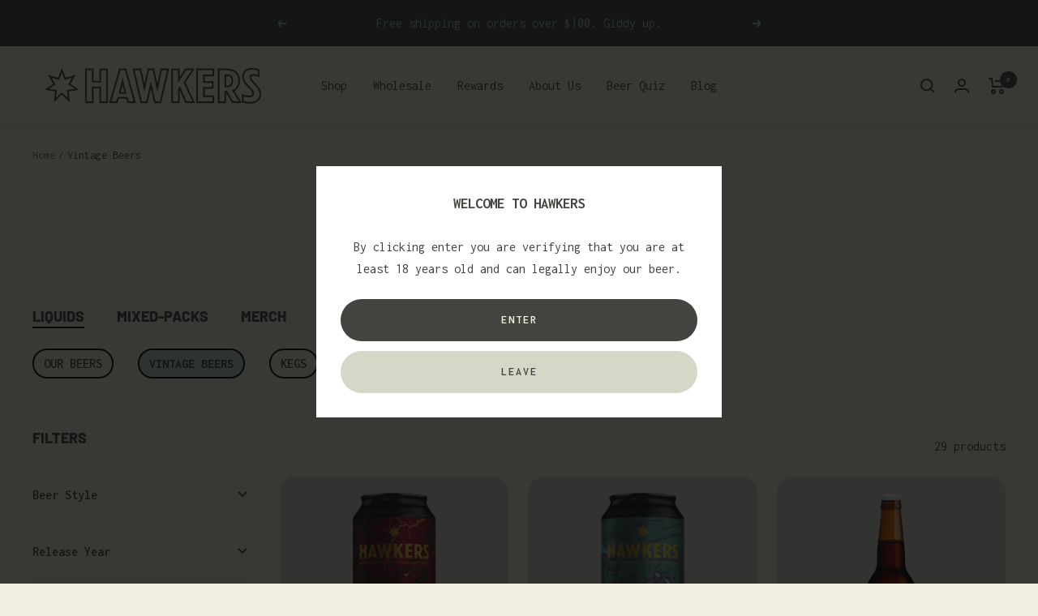

--- FILE ---
content_type: text/html; charset=utf-8
request_url: https://hawkers.beer/collections/vintage-beers
body_size: 32651
content:
<!doctype html><html class="no-js" lang="en" dir="ltr">
  <head>
 
<meta name="google-site-verification" content="udnN4mu-u-UPjixhdAUqvx5qLycfm9Gjit0XxWTreJE" />
    
	<!-- Added by AVADA SEO Suite -->
	


<meta property="og:site_name" content="undefined">
<meta property="og:url" content="https://hawkers.beer/collections/vintage-beers">
<meta property="og:title" content="Vintage Beers">
<meta property="og:type" content="product.group">
<meta property="og:description" content="Our award-winning vintage and barrel-aged beer collection features a rare and unique selection of barleywines, wheat wines, ales, stouts, and white stouts, all brewed and aged to perfection. Our barrel-aged beer program has cemented Hawkers Melbourne brewery as a leader in the field, with our award-winning barrel-aged beers utilising sought-after barrels from around the world including ex-bourbon, cognac, rum, maple and apple brandy barrels. These barrels infuse stouts, white stouts and barleywines with unique flavours, while they age."><meta property="og:image" content="undefined">
<meta property="og:image:secure_url" content="undefined">
<meta name="twitter:site" content="@undefined"><meta name="twitter:card" content="summary_large_image">
<meta name="twitter:title" content="Vintage Beers">
<meta name="twitter:description" content="Our award-winning vintage and barrel-aged beer collection features a rare and unique selection of barleywines, wheat wines, ales, stouts,...">
<meta name="twitter:image" content="undefined">




<meta name="twitter:image" content="undefined">






	<!-- /Added by AVADA SEO Suite -->
    <meta charset="utf-8">
    <meta name="viewport" content="width=device-width, initial-scale=1.0, height=device-height, minimum-scale=1.0, maximum-scale=1.0">
    <meta name="theme-color" content="#f2f0e1">

    <title>Vintage Beers | Hawkers Beer</title><meta name="description" content="Our award-winning vintage and barrel-aged beer collection features a rare and unique selection of barleywines, wheat wines, ales, stouts, and white stouts, all brewed and aged to perfection. Our barrel-aged beer program has cemented Hawkers Melbourne brewery as a leader in the field, with our award-winning barrel-aged beers utilising sought-after barrels from around the world including ex-bourbon, cognac, rum, maple and apple brandy barrels. These barrels infuse stouts, white stouts and barleywines with unique flavours, while they age."><link rel="canonical" href="https://hawkers.beer/collections/vintage-beers"><link rel="shortcut icon" href="//hawkers.beer/cdn/shop/files/Hawkers-Star_96x96.png?v=1614303945" type="image/png"><link rel="preconnect" href="https://cdn.shopify.com">
    <link rel="dns-prefetch" href="https://productreviews.shopifycdn.com">
    <link rel="dns-prefetch" href="https://www.google-analytics.com"><link rel="preconnect" href="https://fonts.shopifycdn.com" crossorigin><link rel="preload" as="style" href="//hawkers.beer/cdn/shop/t/28/assets/theme.css?v=111989808988361136881690802592">
    <link rel="preload" as="script" href="//hawkers.beer/cdn/shop/t/28/assets/vendor.js?v=131531462768831974851690801787">
    <link rel="preload" as="script" href="//hawkers.beer/cdn/shop/t/28/assets/theme.js?v=173005340623324594091690801787"><meta property="og:type" content="website">
  <meta property="og:title" content="Vintage Beers"><meta property="og:image" content="http://hawkers.beer/cdn/shop/files/1200px_Hawkers_DSC_6872-2_e041626c-c729-4dea-a974-a869089a6929.jpg?v=1625703297">
  <meta property="og:image:secure_url" content="https://hawkers.beer/cdn/shop/files/1200px_Hawkers_DSC_6872-2_e041626c-c729-4dea-a974-a869089a6929.jpg?v=1625703297">
  <meta property="og:image:width" content="1200">
  <meta property="og:image:height" content="628"><meta property="og:description" content="Our award-winning vintage and barrel-aged beer collection features a rare and unique selection of barleywines, wheat wines, ales, stouts, and white stouts, all brewed and aged to perfection. Our barrel-aged beer program has cemented Hawkers Melbourne brewery as a leader in the field, with our award-winning barrel-aged beers utilising sought-after barrels from around the world including ex-bourbon, cognac, rum, maple and apple brandy barrels. These barrels infuse stouts, white stouts and barleywines with unique flavours, while they age."><meta property="og:url" content="https://hawkers.beer/collections/vintage-beers">
<meta property="og:site_name" content="Hawkers Beer"><meta name="twitter:card" content="summary"><meta name="twitter:title" content="Vintage Beers">
  <meta name="twitter:description" content=""><meta name="twitter:image" content="https://hawkers.beer/cdn/shop/files/1200px_Hawkers_DSC_6872-2_e041626c-c729-4dea-a974-a869089a6929_1200x1200_crop_center.jpg?v=1625703297">
  <meta name="twitter:image:alt" content="">
    


  <script type="application/ld+json">
  {
    "@context": "https://schema.org",
    "@type": "BreadcrumbList",
  "itemListElement": [{
      "@type": "ListItem",
      "position": 1,
      "name": "Home",
      "item": "https://hawkers.beer"
    },{
          "@type": "ListItem",
          "position": 2,
          "name": "Vintage Beers",
          "item": "https://hawkers.beer/collections/vintage-beers"
        }]
  }
  </script>


    <link rel="preload" href="//hawkers.beer/cdn/fonts/barlow/barlow_n8.b626aaae1ccd3d041eadc7b1698cddd6c6e1a1be.woff2" as="font" type="font/woff2" crossorigin><link rel="preload" href="//hawkers.beer/cdn/fonts/inconsolata/inconsolata_n4.8e0be9241e16b6e6311249bed21adcbee343bcd1.woff2" as="font" type="font/woff2" crossorigin><style>
  /* Typography (heading) */
  @font-face {
  font-family: Barlow;
  font-weight: 800;
  font-style: normal;
  font-display: swap;
  src: url("//hawkers.beer/cdn/fonts/barlow/barlow_n8.b626aaae1ccd3d041eadc7b1698cddd6c6e1a1be.woff2") format("woff2"),
       url("//hawkers.beer/cdn/fonts/barlow/barlow_n8.1bf215001985940b35ef11f18a7d3d9997210d4c.woff") format("woff");
}

@font-face {
  font-family: Barlow;
  font-weight: 800;
  font-style: italic;
  font-display: swap;
  src: url("//hawkers.beer/cdn/fonts/barlow/barlow_i8.fb811677603ec98fdf6f5b564d05e7353034ccc7.woff2") format("woff2"),
       url("//hawkers.beer/cdn/fonts/barlow/barlow_i8.ed8e24bdf0ea5bec7c4e0c5e766782e1b9bddc65.woff") format("woff");
}

/* Typography (body) */
  @font-face {
  font-family: Inconsolata;
  font-weight: 400;
  font-style: normal;
  font-display: swap;
  src: url("//hawkers.beer/cdn/fonts/inconsolata/inconsolata_n4.8e0be9241e16b6e6311249bed21adcbee343bcd1.woff2") format("woff2"),
       url("//hawkers.beer/cdn/fonts/inconsolata/inconsolata_n4.c913b3219f7cc7a03a6565e54733068641b83be2.woff") format("woff");
}

@font-face {
  font-family: Inconsolata;
  font-weight: 600;
  font-style: normal;
  font-display: swap;
  src: url("//hawkers.beer/cdn/fonts/inconsolata/inconsolata_n6.b72387748c6043d722972c9954070e2484b3fbe3.woff2") format("woff2"),
       url("//hawkers.beer/cdn/fonts/inconsolata/inconsolata_n6.8813d85142c76f02786f16a2089929353d896b8a.woff") format("woff");
}

:root {--heading-color: 69, 67, 63;
    --text-color: 69, 67, 63;
    --background: 242, 240, 225;
    --secondary-background: 213, 215, 199;
    --border-color: 216, 214, 201;
    --border-color-darker: 173, 171, 160;
    --success-color: 153, 200, 201;
    --success-background: 224, 232, 220;
    --error-color: 184, 91, 91;
    --error-background: 238, 230, 216;
    --primary-button-background: 69, 67, 63;
    --primary-button-text-color: 242, 240, 225;
    --secondary-button-background: 69, 67, 63;
    --secondary-button-text-color: 242, 240, 225;
    --product-star-rating: 153, 200, 201;
    --product-on-sale-accent: 171, 88, 0;
    --product-sold-out-accent: 69, 67, 63;
    --product-custom-label-background: 171, 88, 0;
    --product-custom-label-text-color: 255, 255, 255;
    --product-custom-label-2-background: 69, 67, 63;
    --product-custom-label-2-text-color: 255, 255, 255;
    --product-low-stock-text-color: 171, 88, 0;
    --product-in-stock-text-color: 118, 156, 157;
    --loading-bar-background: 69, 67, 63;

    /* We duplicate some "base" colors as root colors, which is useful to use on drawer elements or popover without. Those should not be overridden to avoid issues */
    --root-heading-color: 69, 67, 63;
    --root-text-color: 69, 67, 63;
    --root-background: 242, 240, 225;
    --root-border-color: 216, 214, 201;
    --root-primary-button-background: 69, 67, 63;
    --root-primary-button-text-color: 242, 240, 225;

    --base-font-size: 16px;
    --heading-font-family: Barlow, sans-serif;
    --heading-font-weight: 800;
    --heading-font-style: normal;
    --heading-text-transform: uppercase;
    --text-font-family: Inconsolata, monospace;
    --text-font-weight: 400;
    --text-font-style: normal;
    --text-font-bold-weight: 600;

    /* Typography (font size) */
    --heading-xxsmall-font-size: 11px;
    --heading-xsmall-font-size: 11px;
    --heading-small-font-size: 13px;
    --heading-large-font-size: 40px;
    --heading-h1-font-size: 40px;
    --heading-h2-font-size: 32px;
    --heading-h3-font-size: 28px;
    --heading-h4-font-size: 26px;
    --heading-h5-font-size: 22px;
    --heading-h6-font-size: 18px;

    /* Control the look and feel of the theme by changing radius of various elements */
    --button-border-radius: 30px;
    --block-border-radius: 32px;
    --block-border-radius-reduced: 16px;
    --color-swatch-border-radius: 0px;

    /* Button size */
    --button-height: 48px;
    --button-small-height: 40px;

    /* Form related */
    --form-input-field-height: 48px;
    --form-input-gap: 16px;
    --form-submit-margin: 24px;

    /* Product listing related variables */
    --product-list-block-spacing: 32px;

    /* Video related */
    --play-button-background: 242, 240, 225;
    --play-button-arrow: 69, 67, 63;

    /* RTL support */
    --transform-logical-flip: 1;
    --transform-origin-start: left;
    --transform-origin-end: right;

    /* Other */
    --zoom-cursor-svg-url: url(//hawkers.beer/cdn/shop/t/28/assets/zoom-cursor.svg?v=40425181030386156391707433926);
    --arrow-right-svg-url: url(//hawkers.beer/cdn/shop/t/28/assets/arrow-right.svg?v=149326236993655106591690801787);
    --arrow-left-svg-url: url(//hawkers.beer/cdn/shop/t/28/assets/arrow-left.svg?v=3445396734060436611690801787);

    /* Some useful variables that we can reuse in our CSS. Some explanation are needed for some of them:
       - container-max-width-minus-gutters: represents the container max width without the edge gutters
       - container-outer-width: considering the screen width, represent all the space outside the container
       - container-outer-margin: same as container-outer-width but get set to 0 inside a container
       - container-inner-width: the effective space inside the container (minus gutters)
       - grid-column-width: represents the width of a single column of the grid
       - vertical-breather: this is a variable that defines the global "spacing" between sections, and inside the section
                            to create some "breath" and minimum spacing
     */
    --container-max-width: 1600px;
    --container-gutter: 24px;
    --container-max-width-minus-gutters: calc(var(--container-max-width) - (var(--container-gutter)) * 2);
    --container-outer-width: max(calc((100vw - var(--container-max-width-minus-gutters)) / 2), var(--container-gutter));
    --container-outer-margin: var(--container-outer-width);
    --container-inner-width: calc(100vw - var(--container-outer-width) * 2);

    --grid-column-count: 10;
    --grid-gap: 24px;
    --grid-column-width: calc((100vw - var(--container-outer-width) * 2 - var(--grid-gap) * (var(--grid-column-count) - 1)) / var(--grid-column-count));

    --vertical-breather: 48px;
    --vertical-breather-tight: 48px;

    /* Shopify related variables */
    --payment-terms-background-color: #f2f0e1;
  }

  @media screen and (min-width: 741px) {
    :root {
      --container-gutter: 40px;
      --grid-column-count: 20;
      --vertical-breather: 64px;
      --vertical-breather-tight: 64px;

      /* Typography (font size) */
      --heading-xsmall-font-size: 13px;
      --heading-small-font-size: 14px;
      --heading-large-font-size: 58px;
      --heading-h1-font-size: 58px;
      --heading-h2-font-size: 44px;
      --heading-h3-font-size: 36px;
      --heading-h4-font-size: 28px;
      --heading-h5-font-size: 22px;
      --heading-h6-font-size: 20px;

      /* Form related */
      --form-input-field-height: 52px;
      --form-submit-margin: 32px;

      /* Button size */
      --button-height: 52px;
      --button-small-height: 44px;
    }
  }

  @media screen and (min-width: 1200px) {
    :root {
      --vertical-breather: 80px;
      --vertical-breather-tight: 64px;
      --product-list-block-spacing: 48px;

      /* Typography */
      --heading-large-font-size: 72px;
      --heading-h1-font-size: 62px;
      --heading-h2-font-size: 54px;
      --heading-h3-font-size: 40px;
      --heading-h4-font-size: 34px;
      --heading-h5-font-size: 26px;
      --heading-h6-font-size: 18px;
    }
  }

  @media screen and (min-width: 1600px) {
    :root {
      --vertical-breather: 90px;
      --vertical-breather-tight: 64px;
    }
  }
</style>
    <script>
  // This allows to expose several variables to the global scope, to be used in scripts
  window.themeVariables = {
    settings: {
      direction: "ltr",
      pageType: "collection",
      cartCount: 0,
      moneyFormat: "${{amount}}",
      moneyWithCurrencyFormat: "${{amount}} AUD",
      showVendor: false,
      discountMode: "saving",
      currencyCodeEnabled: false,
      cartType: "drawer",
      cartCurrency: "AUD",
      mobileZoomFactor: 2.5
    },

    routes: {
      host: "hawkers.beer",
      rootUrl: "\/",
      rootUrlWithoutSlash: '',
      cartUrl: "\/cart",
      cartAddUrl: "\/cart\/add",
      cartChangeUrl: "\/cart\/change",
      searchUrl: "\/search",
      predictiveSearchUrl: "\/search\/suggest",
      productRecommendationsUrl: "\/recommendations\/products"
    },

    strings: {
      accessibilityDelete: "Delete",
      accessibilityClose: "Close",
      collectionSoldOut: "Sold out",
      collectionDiscount: "Save @savings@",
      productSalePrice: "Sale price",
      productRegularPrice: "Regular price",
      productFormUnavailable: "Unavailable",
      productFormSoldOut: "Sold out",
      productFormPreOrder: "Pre-order",
      productFormAddToCart: "Add to cart",
      searchNoResults: "No results could be found.",
      searchNewSearch: "New search",
      searchProducts: "Products",
      searchArticles: "Journal",
      searchPages: "Pages",
      searchCollections: "Collections",
      cartViewCart: "View cart",
      cartItemAdded: "Item added to your cart!",
      cartItemAddedShort: "Added to your cart!",
      cartAddOrderNote: "Add order note",
      cartEditOrderNote: "Edit order note",
      shippingEstimatorNoResults: "Sorry, we do not ship to your address.",
      shippingEstimatorOneResult: "There is one shipping rate for your address:",
      shippingEstimatorMultipleResults: "There are several shipping rates for your address:",
      shippingEstimatorError: "One or more error occurred while retrieving shipping rates:",
      select:  "Select",
      selected:  "Selected!"
    },

    libs: {
      flickity: "\/\/hawkers.beer\/cdn\/shop\/t\/28\/assets\/flickity.js?v=176646718982628074891690801787",
      photoswipe: "\/\/hawkers.beer\/cdn\/shop\/t\/28\/assets\/photoswipe.js?v=132268647426145925301690801787",
      qrCode: "\/\/hawkers.beer\/cdn\/shopifycloud\/storefront\/assets\/themes_support\/vendor\/qrcode-3f2b403b.js"
    },

    breakpoints: {
      phone: 'screen and (max-width: 740px)',
      tablet: 'screen and (min-width: 741px) and (max-width: 999px)',
      tabletAndUp: 'screen and (min-width: 741px)',
      pocket: 'screen and (max-width: 999px)',
      lap: 'screen and (min-width: 1000px) and (max-width: 1199px)',
      lapAndUp: 'screen and (min-width: 1000px)',
      desktop: 'screen and (min-width: 1200px)',
      wide: 'screen and (min-width: 1400px)'
    }
  };

  window.addEventListener('pageshow', async () => {
    const cartContent = await (await fetch(`${window.themeVariables.routes.cartUrl}.js`, {cache: 'reload'})).json();
    document.documentElement.dispatchEvent(new CustomEvent('cart:refresh', {detail: {cart: cartContent}}));
  });

  if ('noModule' in HTMLScriptElement.prototype) {
    // Old browsers (like IE) that does not support module will be considered as if not executing JS at all
    document.documentElement.className = document.documentElement.className.replace('no-js', 'js');

    requestAnimationFrame(() => {
      const viewportHeight = (window.visualViewport ? window.visualViewport.height : document.documentElement.clientHeight);
      document.documentElement.style.setProperty('--window-height',viewportHeight + 'px');
    });
  }</script>

    <link rel="stylesheet" href="//hawkers.beer/cdn/shop/t/28/assets/theme.css?v=111989808988361136881690802592">

    <script src="//hawkers.beer/cdn/shop/t/28/assets/vendor.js?v=131531462768831974851690801787" defer></script>
    <script src="//hawkers.beer/cdn/shop/t/28/assets/theme.js?v=173005340623324594091690801787" defer></script>
    <script src="//hawkers.beer/cdn/shop/t/28/assets/custom.js?v=4648048138378650831690802937" defer></script>

    <script>window.performance && window.performance.mark && window.performance.mark('shopify.content_for_header.start');</script><meta name="google-site-verification" content="udnN4mu-u-UPjixhdAUqvx5qLycfm9Gjit0XxWTreJE">
<meta name="facebook-domain-verification" content="9tnxqigjbvs9uamx4yfgoj1w4hchy9">
<meta id="shopify-digital-wallet" name="shopify-digital-wallet" content="/27316224094/digital_wallets/dialog">
<meta name="shopify-checkout-api-token" content="5cc65b9bd4884514f414f2aeeb0b4ead">
<link rel="alternate" type="application/atom+xml" title="Feed" href="/collections/vintage-beers.atom" />
<link rel="next" href="/collections/vintage-beers?page=2">
<link rel="alternate" type="application/json+oembed" href="https://hawkers.beer/collections/vintage-beers.oembed">
<script async="async" src="/checkouts/internal/preloads.js?locale=en-AU"></script>
<link rel="preconnect" href="https://shop.app" crossorigin="anonymous">
<script async="async" src="https://shop.app/checkouts/internal/preloads.js?locale=en-AU&shop_id=27316224094" crossorigin="anonymous"></script>
<script id="apple-pay-shop-capabilities" type="application/json">{"shopId":27316224094,"countryCode":"AU","currencyCode":"AUD","merchantCapabilities":["supports3DS"],"merchantId":"gid:\/\/shopify\/Shop\/27316224094","merchantName":"Hawkers Beer","requiredBillingContactFields":["postalAddress","email","phone"],"requiredShippingContactFields":["postalAddress","email","phone"],"shippingType":"shipping","supportedNetworks":["visa","masterCard","amex","jcb"],"total":{"type":"pending","label":"Hawkers Beer","amount":"1.00"},"shopifyPaymentsEnabled":true,"supportsSubscriptions":true}</script>
<script id="shopify-features" type="application/json">{"accessToken":"5cc65b9bd4884514f414f2aeeb0b4ead","betas":["rich-media-storefront-analytics"],"domain":"hawkers.beer","predictiveSearch":true,"shopId":27316224094,"locale":"en"}</script>
<script>var Shopify = Shopify || {};
Shopify.shop = "hbeer.myshopify.com";
Shopify.locale = "en";
Shopify.currency = {"active":"AUD","rate":"1.0"};
Shopify.country = "AU";
Shopify.theme = {"name":"Focal v10","id":121481658462,"schema_name":"Focal","schema_version":"10.1.2","theme_store_id":714,"role":"main"};
Shopify.theme.handle = "null";
Shopify.theme.style = {"id":null,"handle":null};
Shopify.cdnHost = "hawkers.beer/cdn";
Shopify.routes = Shopify.routes || {};
Shopify.routes.root = "/";</script>
<script type="module">!function(o){(o.Shopify=o.Shopify||{}).modules=!0}(window);</script>
<script>!function(o){function n(){var o=[];function n(){o.push(Array.prototype.slice.apply(arguments))}return n.q=o,n}var t=o.Shopify=o.Shopify||{};t.loadFeatures=n(),t.autoloadFeatures=n()}(window);</script>
<script>
  window.ShopifyPay = window.ShopifyPay || {};
  window.ShopifyPay.apiHost = "shop.app\/pay";
  window.ShopifyPay.redirectState = null;
</script>
<script id="shop-js-analytics" type="application/json">{"pageType":"collection"}</script>
<script defer="defer" async type="module" src="//hawkers.beer/cdn/shopifycloud/shop-js/modules/v2/client.init-shop-cart-sync_C5BV16lS.en.esm.js"></script>
<script defer="defer" async type="module" src="//hawkers.beer/cdn/shopifycloud/shop-js/modules/v2/chunk.common_CygWptCX.esm.js"></script>
<script type="module">
  await import("//hawkers.beer/cdn/shopifycloud/shop-js/modules/v2/client.init-shop-cart-sync_C5BV16lS.en.esm.js");
await import("//hawkers.beer/cdn/shopifycloud/shop-js/modules/v2/chunk.common_CygWptCX.esm.js");

  window.Shopify.SignInWithShop?.initShopCartSync?.({"fedCMEnabled":true,"windoidEnabled":true});

</script>
<script>
  window.Shopify = window.Shopify || {};
  if (!window.Shopify.featureAssets) window.Shopify.featureAssets = {};
  window.Shopify.featureAssets['shop-js'] = {"shop-cart-sync":["modules/v2/client.shop-cart-sync_ZFArdW7E.en.esm.js","modules/v2/chunk.common_CygWptCX.esm.js"],"init-fed-cm":["modules/v2/client.init-fed-cm_CmiC4vf6.en.esm.js","modules/v2/chunk.common_CygWptCX.esm.js"],"shop-button":["modules/v2/client.shop-button_tlx5R9nI.en.esm.js","modules/v2/chunk.common_CygWptCX.esm.js"],"shop-cash-offers":["modules/v2/client.shop-cash-offers_DOA2yAJr.en.esm.js","modules/v2/chunk.common_CygWptCX.esm.js","modules/v2/chunk.modal_D71HUcav.esm.js"],"init-windoid":["modules/v2/client.init-windoid_sURxWdc1.en.esm.js","modules/v2/chunk.common_CygWptCX.esm.js"],"shop-toast-manager":["modules/v2/client.shop-toast-manager_ClPi3nE9.en.esm.js","modules/v2/chunk.common_CygWptCX.esm.js"],"init-shop-email-lookup-coordinator":["modules/v2/client.init-shop-email-lookup-coordinator_B8hsDcYM.en.esm.js","modules/v2/chunk.common_CygWptCX.esm.js"],"init-shop-cart-sync":["modules/v2/client.init-shop-cart-sync_C5BV16lS.en.esm.js","modules/v2/chunk.common_CygWptCX.esm.js"],"avatar":["modules/v2/client.avatar_BTnouDA3.en.esm.js"],"pay-button":["modules/v2/client.pay-button_FdsNuTd3.en.esm.js","modules/v2/chunk.common_CygWptCX.esm.js"],"init-customer-accounts":["modules/v2/client.init-customer-accounts_DxDtT_ad.en.esm.js","modules/v2/client.shop-login-button_C5VAVYt1.en.esm.js","modules/v2/chunk.common_CygWptCX.esm.js","modules/v2/chunk.modal_D71HUcav.esm.js"],"init-shop-for-new-customer-accounts":["modules/v2/client.init-shop-for-new-customer-accounts_ChsxoAhi.en.esm.js","modules/v2/client.shop-login-button_C5VAVYt1.en.esm.js","modules/v2/chunk.common_CygWptCX.esm.js","modules/v2/chunk.modal_D71HUcav.esm.js"],"shop-login-button":["modules/v2/client.shop-login-button_C5VAVYt1.en.esm.js","modules/v2/chunk.common_CygWptCX.esm.js","modules/v2/chunk.modal_D71HUcav.esm.js"],"init-customer-accounts-sign-up":["modules/v2/client.init-customer-accounts-sign-up_CPSyQ0Tj.en.esm.js","modules/v2/client.shop-login-button_C5VAVYt1.en.esm.js","modules/v2/chunk.common_CygWptCX.esm.js","modules/v2/chunk.modal_D71HUcav.esm.js"],"shop-follow-button":["modules/v2/client.shop-follow-button_Cva4Ekp9.en.esm.js","modules/v2/chunk.common_CygWptCX.esm.js","modules/v2/chunk.modal_D71HUcav.esm.js"],"checkout-modal":["modules/v2/client.checkout-modal_BPM8l0SH.en.esm.js","modules/v2/chunk.common_CygWptCX.esm.js","modules/v2/chunk.modal_D71HUcav.esm.js"],"lead-capture":["modules/v2/client.lead-capture_Bi8yE_yS.en.esm.js","modules/v2/chunk.common_CygWptCX.esm.js","modules/v2/chunk.modal_D71HUcav.esm.js"],"shop-login":["modules/v2/client.shop-login_D6lNrXab.en.esm.js","modules/v2/chunk.common_CygWptCX.esm.js","modules/v2/chunk.modal_D71HUcav.esm.js"],"payment-terms":["modules/v2/client.payment-terms_CZxnsJam.en.esm.js","modules/v2/chunk.common_CygWptCX.esm.js","modules/v2/chunk.modal_D71HUcav.esm.js"]};
</script>
<script>(function() {
  var isLoaded = false;
  function asyncLoad() {
    if (isLoaded) return;
    isLoaded = true;
    var urls = ["https:\/\/js.smile.io\/v1\/smile-shopify.js?shop=hbeer.myshopify.com","https:\/\/static.rechargecdn.com\/assets\/js\/widget.min.js?shop=hbeer.myshopify.com","https:\/\/seo.apps.avada.io\/scripttag\/avada-seo-installed.js?shop=hbeer.myshopify.com","https:\/\/app.electricsms.com\/cart-widget\/widget.min.js?shop=hbeer.myshopify.com","https:\/\/cdn-bundler.nice-team.net\/app\/js\/bundler.js?shop=hbeer.myshopify.com","https:\/\/static.klaviyo.com\/onsite\/js\/klaviyo.js?company_id=XepHqL\u0026shop=hbeer.myshopify.com","https:\/\/cdn.rebuyengine.com\/onsite\/js\/rebuy.js?shop=hbeer.myshopify.com"];
    for (var i = 0; i < urls.length; i++) {
      var s = document.createElement('script');
      s.type = 'text/javascript';
      s.async = true;
      s.src = urls[i];
      var x = document.getElementsByTagName('script')[0];
      x.parentNode.insertBefore(s, x);
    }
  };
  if(window.attachEvent) {
    window.attachEvent('onload', asyncLoad);
  } else {
    window.addEventListener('load', asyncLoad, false);
  }
})();</script>
<script id="__st">var __st={"a":27316224094,"offset":39600,"reqid":"75ef8dab-98c1-42fa-a4f7-9d23d145c81b-1768693871","pageurl":"hawkers.beer\/collections\/vintage-beers","u":"add4830573fc","p":"collection","rtyp":"collection","rid":160912506974};</script>
<script>window.ShopifyPaypalV4VisibilityTracking = true;</script>
<script id="captcha-bootstrap">!function(){'use strict';const t='contact',e='account',n='new_comment',o=[[t,t],['blogs',n],['comments',n],[t,'customer']],c=[[e,'customer_login'],[e,'guest_login'],[e,'recover_customer_password'],[e,'create_customer']],r=t=>t.map((([t,e])=>`form[action*='/${t}']:not([data-nocaptcha='true']) input[name='form_type'][value='${e}']`)).join(','),a=t=>()=>t?[...document.querySelectorAll(t)].map((t=>t.form)):[];function s(){const t=[...o],e=r(t);return a(e)}const i='password',u='form_key',d=['recaptcha-v3-token','g-recaptcha-response','h-captcha-response',i],f=()=>{try{return window.sessionStorage}catch{return}},m='__shopify_v',_=t=>t.elements[u];function p(t,e,n=!1){try{const o=window.sessionStorage,c=JSON.parse(o.getItem(e)),{data:r}=function(t){const{data:e,action:n}=t;return t[m]||n?{data:e,action:n}:{data:t,action:n}}(c);for(const[e,n]of Object.entries(r))t.elements[e]&&(t.elements[e].value=n);n&&o.removeItem(e)}catch(o){console.error('form repopulation failed',{error:o})}}const l='form_type',E='cptcha';function T(t){t.dataset[E]=!0}const w=window,h=w.document,L='Shopify',v='ce_forms',y='captcha';let A=!1;((t,e)=>{const n=(g='f06e6c50-85a8-45c8-87d0-21a2b65856fe',I='https://cdn.shopify.com/shopifycloud/storefront-forms-hcaptcha/ce_storefront_forms_captcha_hcaptcha.v1.5.2.iife.js',D={infoText:'Protected by hCaptcha',privacyText:'Privacy',termsText:'Terms'},(t,e,n)=>{const o=w[L][v],c=o.bindForm;if(c)return c(t,g,e,D).then(n);var r;o.q.push([[t,g,e,D],n]),r=I,A||(h.body.append(Object.assign(h.createElement('script'),{id:'captcha-provider',async:!0,src:r})),A=!0)});var g,I,D;w[L]=w[L]||{},w[L][v]=w[L][v]||{},w[L][v].q=[],w[L][y]=w[L][y]||{},w[L][y].protect=function(t,e){n(t,void 0,e),T(t)},Object.freeze(w[L][y]),function(t,e,n,w,h,L){const[v,y,A,g]=function(t,e,n){const i=e?o:[],u=t?c:[],d=[...i,...u],f=r(d),m=r(i),_=r(d.filter((([t,e])=>n.includes(e))));return[a(f),a(m),a(_),s()]}(w,h,L),I=t=>{const e=t.target;return e instanceof HTMLFormElement?e:e&&e.form},D=t=>v().includes(t);t.addEventListener('submit',(t=>{const e=I(t);if(!e)return;const n=D(e)&&!e.dataset.hcaptchaBound&&!e.dataset.recaptchaBound,o=_(e),c=g().includes(e)&&(!o||!o.value);(n||c)&&t.preventDefault(),c&&!n&&(function(t){try{if(!f())return;!function(t){const e=f();if(!e)return;const n=_(t);if(!n)return;const o=n.value;o&&e.removeItem(o)}(t);const e=Array.from(Array(32),(()=>Math.random().toString(36)[2])).join('');!function(t,e){_(t)||t.append(Object.assign(document.createElement('input'),{type:'hidden',name:u})),t.elements[u].value=e}(t,e),function(t,e){const n=f();if(!n)return;const o=[...t.querySelectorAll(`input[type='${i}']`)].map((({name:t})=>t)),c=[...d,...o],r={};for(const[a,s]of new FormData(t).entries())c.includes(a)||(r[a]=s);n.setItem(e,JSON.stringify({[m]:1,action:t.action,data:r}))}(t,e)}catch(e){console.error('failed to persist form',e)}}(e),e.submit())}));const S=(t,e)=>{t&&!t.dataset[E]&&(n(t,e.some((e=>e===t))),T(t))};for(const o of['focusin','change'])t.addEventListener(o,(t=>{const e=I(t);D(e)&&S(e,y())}));const B=e.get('form_key'),M=e.get(l),P=B&&M;t.addEventListener('DOMContentLoaded',(()=>{const t=y();if(P)for(const e of t)e.elements[l].value===M&&p(e,B);[...new Set([...A(),...v().filter((t=>'true'===t.dataset.shopifyCaptcha))])].forEach((e=>S(e,t)))}))}(h,new URLSearchParams(w.location.search),n,t,e,['guest_login'])})(!0,!0)}();</script>
<script integrity="sha256-4kQ18oKyAcykRKYeNunJcIwy7WH5gtpwJnB7kiuLZ1E=" data-source-attribution="shopify.loadfeatures" defer="defer" src="//hawkers.beer/cdn/shopifycloud/storefront/assets/storefront/load_feature-a0a9edcb.js" crossorigin="anonymous"></script>
<script crossorigin="anonymous" defer="defer" src="//hawkers.beer/cdn/shopifycloud/storefront/assets/shopify_pay/storefront-65b4c6d7.js?v=20250812"></script>
<script data-source-attribution="shopify.dynamic_checkout.dynamic.init">var Shopify=Shopify||{};Shopify.PaymentButton=Shopify.PaymentButton||{isStorefrontPortableWallets:!0,init:function(){window.Shopify.PaymentButton.init=function(){};var t=document.createElement("script");t.src="https://hawkers.beer/cdn/shopifycloud/portable-wallets/latest/portable-wallets.en.js",t.type="module",document.head.appendChild(t)}};
</script>
<script data-source-attribution="shopify.dynamic_checkout.buyer_consent">
  function portableWalletsHideBuyerConsent(e){var t=document.getElementById("shopify-buyer-consent"),n=document.getElementById("shopify-subscription-policy-button");t&&n&&(t.classList.add("hidden"),t.setAttribute("aria-hidden","true"),n.removeEventListener("click",e))}function portableWalletsShowBuyerConsent(e){var t=document.getElementById("shopify-buyer-consent"),n=document.getElementById("shopify-subscription-policy-button");t&&n&&(t.classList.remove("hidden"),t.removeAttribute("aria-hidden"),n.addEventListener("click",e))}window.Shopify?.PaymentButton&&(window.Shopify.PaymentButton.hideBuyerConsent=portableWalletsHideBuyerConsent,window.Shopify.PaymentButton.showBuyerConsent=portableWalletsShowBuyerConsent);
</script>
<script data-source-attribution="shopify.dynamic_checkout.cart.bootstrap">document.addEventListener("DOMContentLoaded",(function(){function t(){return document.querySelector("shopify-accelerated-checkout-cart, shopify-accelerated-checkout")}if(t())Shopify.PaymentButton.init();else{new MutationObserver((function(e,n){t()&&(Shopify.PaymentButton.init(),n.disconnect())})).observe(document.body,{childList:!0,subtree:!0})}}));
</script>
<link id="shopify-accelerated-checkout-styles" rel="stylesheet" media="screen" href="https://hawkers.beer/cdn/shopifycloud/portable-wallets/latest/accelerated-checkout-backwards-compat.css" crossorigin="anonymous">
<style id="shopify-accelerated-checkout-cart">
        #shopify-buyer-consent {
  margin-top: 1em;
  display: inline-block;
  width: 100%;
}

#shopify-buyer-consent.hidden {
  display: none;
}

#shopify-subscription-policy-button {
  background: none;
  border: none;
  padding: 0;
  text-decoration: underline;
  font-size: inherit;
  cursor: pointer;
}

#shopify-subscription-policy-button::before {
  box-shadow: none;
}

      </style>

<script>window.performance && window.performance.mark && window.performance.mark('shopify.content_for_header.end');</script>

  <!-- BEGIN app block: shopify://apps/klaviyo-email-marketing-sms/blocks/klaviyo-onsite-embed/2632fe16-c075-4321-a88b-50b567f42507 -->












  <script async src="https://static.klaviyo.com/onsite/js/XepHqL/klaviyo.js?company_id=XepHqL"></script>
  <script>!function(){if(!window.klaviyo){window._klOnsite=window._klOnsite||[];try{window.klaviyo=new Proxy({},{get:function(n,i){return"push"===i?function(){var n;(n=window._klOnsite).push.apply(n,arguments)}:function(){for(var n=arguments.length,o=new Array(n),w=0;w<n;w++)o[w]=arguments[w];var t="function"==typeof o[o.length-1]?o.pop():void 0,e=new Promise((function(n){window._klOnsite.push([i].concat(o,[function(i){t&&t(i),n(i)}]))}));return e}}})}catch(n){window.klaviyo=window.klaviyo||[],window.klaviyo.push=function(){var n;(n=window._klOnsite).push.apply(n,arguments)}}}}();</script>

  




  <script>
    window.klaviyoReviewsProductDesignMode = false
  </script>



  <!-- BEGIN app snippet: customer-hub-data --><script>
  if (!window.customerHub) {
    window.customerHub = {};
  }
  window.customerHub.storefrontRoutes = {
    login: "https://hawkers.beer/customer_authentication/redirect?locale=en&region_country=AU?return_url=%2F%23k-hub",
    register: "https://account.hawkers.beer?locale=en?return_url=%2F%23k-hub",
    logout: "/account/logout",
    profile: "/account",
    addresses: "/account/addresses",
  };
  
  window.customerHub.userId = null;
  
  window.customerHub.storeDomain = "hbeer.myshopify.com";

  

  
    window.customerHub.storeLocale = {
        currentLanguage: 'en',
        currentCountry: 'AU',
        availableLanguages: [
          
            {
              iso_code: 'en',
              endonym_name: 'English'
            }
          
        ],
        availableCountries: [
          
            {
              iso_code: 'AU',
              name: 'Australia',
              currency_code: 'AUD'
            }
          
        ]
    };
  
</script>
<!-- END app snippet -->





<!-- END app block --><!-- BEGIN app block: shopify://apps/mappy-store-locator/blocks/bss-sl-script/edfca2bd-82ad-413c-b32c-580d239b17ab --><script id="bss-locator-config-data">
    var locatorData = {"storeId":6239,"domain":"hbeer.myshopify.com","styleId":"cf4f5a2b0f0436f","pageId":94688477278,"redirectToPage":"store-locator","apiKey":"AIzaSyC6KCoFOno9sclz7h0vRK4K4sYWKyeFRLo","translation":"{\"radius\":\"Radius\",\"tagOption\":\"Select tag\",\"tag\":\"Tag\",\"countries\":\"Countries\",\"countryOption\":\"Select country\",\"findStore\":\"Find Store\",\"store\":\"Stores\",\"find_my_location\":\"Find my location\",\"schedule\":\"Schedule\",\"phone\":\"Phone\",\"email\":\"Email\",\"website\":\"Website\",\"fax\":\"Fax\",\"address\":\"Address\",\"enter_your_location\":\"Enter your location\",\"list\":\"List\",\"map\":\"Map\",\"monday\":\"MONDAY\",\"tuesday\":\"TUESDAY\",\"wednesday\":\"WEDNESDAY\",\"thursday\":\"THURSDAY\",\"friday\":\"FRIDAY\",\"saturday\":\"SATURDAY\",\"sunday\":\"SUNDAY\",\"allday\":\"ALLDAY\",\"product\":\"Product\",\"dayoff\":\"DAYOFF\",\"distance\":\"Distance\",\"notFound\":\"Not found any stores\",\"noLimit\":\"No limit\",\"youAreHere\":\"You are here\",\"all\":\"All\",\"clearAllFilter\":\"Clear all filter\",\"filterByCountry\":\"Filter by country\",\"searchResult\":\"Search result\",\"searchByLocation\":\"Location\",\"searchByPhone\":\"Phone\",\"searchByStoreName\":\"Store name\",\"searchByZipCode\":\"ZIP code\",\"enterPhoneNumber\":\"Enter phone number\",\"enterStoreName\":\"Enter store name\",\"enterZipCode\":\"Enter ZIP code\"}","planCode":"pro","mapType":0,"mapStyleType":0,"customStyleId":null,"zoom_map":"13","scheduleMenu":1,"addressMenu":1,"additionalAddressMenu":1,"phoneMenu":1,"faxMenu":1,"emailMenu":1,"websiteMenu":1,"storeLinkMenu":0,"notShowColonMenu":0,"scheduleMap":1,"addressMap":1,"additionalAddressMap":1,"phoneMap":1,"faxMap":1,"emailMap":1,"websiteMap":1,"storeLinkMap":0,"notShowColonMap":0,"directionLinkMenu":1,"directionLinkMap":1,"contactButtonLinkMenu":0,"contactButtonLinkMap":0,"autoDetectAddress":1,"radiusSearch":1,"defaultRadius":50,"searchResultQuantityDisplay":50,"tagSearch":1,"tagOption":0,"countryOption":0,"pageTitle":null,"pageDescription":null,"showPageTitle":0,"showPageDescription":0,"showCountryFilter":0,"selectLocation":1,"selectPhone":0,"selectStoreName":1,"selectZipCode":1,"template":1,"templateCase":5,"layout":2,"enableSearchButton":1,"searchBarPosition":0,"distanceUnit":"kilometers","zoomCountLocation":0,"customFieldMap":1,"customFieldMenu":1,"defaultLat":null,"defaultLng":null,"manual_default_address":0,"showAllAddress":0,"orderLocations":"priority","detectViewport":0,"createdAt":"2025-03-13T03:55:11.000Z","formActive":0,"formTitleActive":0,"formTitle":"","formDescription":"","formCustomCss":"","isNewPlaceAPI":true,"isRestricted":false,"tagList":[],"locationCount":0}
    if (typeof BSS_SL == 'undefined' || locatorData != "") {
        let storeLocators = []
        let tagList = []
        
        
        

        
            
            
            
            
            
        

        let mapPopupData = {"id":5805,"shop_domain":"hbeer.myshopify.com","enable":0,"pages":"index,cart,product,list-collections,search,blog,all_articles,all_custom_pages","icon":"https://cms.mappy-app.com/image/location-pin.svg","show_search_bar":0,"show_on_mobile":1,"show_on_desktop":1,"mobile_position":"bottom-right","desktop_position":"bottom-right","newPages":"/,cart,product,list-collections,search,blog,all_articles,all_custom_pages","typePage":"index,cart,product,list-collections,search,blog,all_articles,all_custom_pages","show_on_desktop_css":"@media only screen and (min-width: 749px) {\n                #bss-map-popup {\n                    bottom: 6px;\n                    right: 5px;\n                }\n            }","show_on_mobile_css":"@media only screen and (max-width: 749px) {\n                #bss-map-popup {\n                    bottom: 6px;\n                    right: 5px;\n                }\n            }"}
        let isWatermark = 0
        var translationData = {"originalTranslation":{"all":"All","fax":"Fax","map":"Map","tag":"Tag","list":"List","email":"Email","phone":"Phone","store":"Stores","allday":"ALLDAY","dayoff":"DAYOFF","friday":"FRIDAY","monday":"MONDAY","radius":"Radius","sunday":"SUNDAY","address":"Address","noLimit":"No limit","product":"Product","tuesday":"TUESDAY","website":"Website","distance":"Distance","notFound":"Not found any stores","saturday":"SATURDAY","schedule":"Schedule","thursday":"THURSDAY","countries":"Countries","findStore":"Find Store","tagOption":"Select tag","wednesday":"WEDNESDAY","youAreHere":"You are here","enterZipCode":"Enter ZIP code","searchResult":"Search result","countryOption":"Select country","searchByPhone":"Phone","clearAllFilter":"Clear all filter","enterStoreName":"Enter store name","filterByCountry":"Filter by country","searchByZipCode":"ZIP code","enterPhoneNumber":"Enter phone number","find_my_location":"Find my location","searchByLocation":"Location","searchByStoreName":"Store name","enter_your_location":"Enter your location"},"translations":null};
        var BSS_SL_metaobject = {"isUseMetaobject":false,"storefrontAccessToken":null,"apiVersion":"2025-01"};
        var BSS_SL = {
            ...locatorData,
            isWatermark,
            isOldUnlimited: locatorData.defaultRadius === 100 && !BSS_SL_metaobject,
            configData: storeLocators,
            tagData: tagList,
            enablePopup: mapPopupData.enable,
            pages: mapPopupData.newPages,
            typePage: mapPopupData.typePage,
            icon: mapPopupData.icon,
            showSearchBar: mapPopupData.show_search_bar,
            showOnMobile: mapPopupData.show_on_mobile,
            showOnDesktop: mapPopupData.show_on_desktop,
            mobilePosition: mapPopupData.mobile_position,
            desktopPosition: mapPopupData.desktop_position,
        };
    }
    Object.defineProperty(BSS_SL, 'planCode', { writable: false, configurable: false });
</script>
<script>
    function fn(){
        if (typeof BSS_SL.configData == 'undefined') {
                if(window.location.pathname == '/pages/store-locator' && document.getElementById("PageContainer")) document.getElementById("PageContainer").remove();
            }
        }
    if (document.readyState === "complete" || document.readyState === "interactive") setTimeout(fn, 1);
    else document.addEventListener("DOMContentLoaded", fn);
</script>


<script id="bss-locator-script">
    function bssLoadScript(src, callback) {
        const scriptTag = document.createElement("script");
        document.head.appendChild(scriptTag);
        scriptTag.defer = true;
        scriptTag.src = src;
        scriptTag.className = 'bss-script';
        if (callback) scriptTag.addEventListener('load', callback);
    }
    
    function loadScriptsSequentially(scripts) {
        return scripts.reduce((promise, script) => {
            return promise.then(() => {
                return new Promise((resolve) => {
                    bssLoadScript(script, resolve);
                });
            });
        }, Promise.resolve());
    }
    let scriptLocator = [
        "https://cdn.shopify.com/extensions/019bc654-620b-7d97-a088-3db7c49f6b0e/store-locator-sever-211/assets/bss-sl.js"
    ];
    if (BSS_SL.mapType) {
        if (BSS_SL.zoomCountLocation == 0) {
            scriptLocator.unshift(`https://cdn.shopify.com/extensions/019bc654-620b-7d97-a088-3db7c49f6b0e/store-locator-sever-211/assets/leaflet.markercluster.js`);
        }
        scriptLocator.unshift(`https://cdn.shopify.com/extensions/019bc654-620b-7d97-a088-3db7c49f6b0e/store-locator-sever-211/assets/autocomplete.min.js`);
        scriptLocator.unshift(`https://cdn.shopify.com/extensions/019bc654-620b-7d97-a088-3db7c49f6b0e/store-locator-sever-211/assets/leaflet.js`);
    } else if (BSS_SL.zoomCountLocation == 0) {
        scriptLocator.unshift(`https://cdn.shopify.com/extensions/019bc654-620b-7d97-a088-3db7c49f6b0e/store-locator-sever-211/assets/marker-clusterer.js`);
    }
	loadScriptsSequentially(scriptLocator).then(() => {
        console.log('%c 😎😍🤩 STORE LOCATOR 🤩😍😎 ', 'font-weight: 600; font-size: 12px; background: rgb(255,175,175); background: radial-gradient(circle, rgba(255,175,175,1) 17%, rgba(233,189,148,1) 74%); color: #ffffff; padding: 4px 5px; border-radius: 15px');
        const storeLocatorEl = document.querySelector('#store-locator-page');
        if (storeLocatorEl) {
            storeLocatorEl.style.display = 'block'
        }
    });
</script>


<script id="bss-locator-config-setting">
    if (typeof BSS_SL == 'undefined') var BSS_SL = {};
    
     BSS_SL.configSetting = [{"featureType":"poi","elementType":"all","stylers":[{"visibility":"off"}]},{"featureType":"poi","elementType":"labels","stylers":[{"visibility":"off"}]},{"elementType":"labels.icon","stylers":[{"visibility":"off"}]}] 
</script>

    <script></script>

<!-- END app block --><script src="https://cdn.shopify.com/extensions/019bc7e9-d98c-71e0-bb25-69de9349bf29/smile-io-266/assets/smile-loader.js" type="text/javascript" defer="defer"></script>
<link href="https://cdn.shopify.com/extensions/019bc654-620b-7d97-a088-3db7c49f6b0e/store-locator-sever-211/assets/bss-sl.css" rel="stylesheet" type="text/css" media="all">
<link href="https://monorail-edge.shopifysvc.com" rel="dns-prefetch">
<script>(function(){if ("sendBeacon" in navigator && "performance" in window) {try {var session_token_from_headers = performance.getEntriesByType('navigation')[0].serverTiming.find(x => x.name == '_s').description;} catch {var session_token_from_headers = undefined;}var session_cookie_matches = document.cookie.match(/_shopify_s=([^;]*)/);var session_token_from_cookie = session_cookie_matches && session_cookie_matches.length === 2 ? session_cookie_matches[1] : "";var session_token = session_token_from_headers || session_token_from_cookie || "";function handle_abandonment_event(e) {var entries = performance.getEntries().filter(function(entry) {return /monorail-edge.shopifysvc.com/.test(entry.name);});if (!window.abandonment_tracked && entries.length === 0) {window.abandonment_tracked = true;var currentMs = Date.now();var navigation_start = performance.timing.navigationStart;var payload = {shop_id: 27316224094,url: window.location.href,navigation_start,duration: currentMs - navigation_start,session_token,page_type: "collection"};window.navigator.sendBeacon("https://monorail-edge.shopifysvc.com/v1/produce", JSON.stringify({schema_id: "online_store_buyer_site_abandonment/1.1",payload: payload,metadata: {event_created_at_ms: currentMs,event_sent_at_ms: currentMs}}));}}window.addEventListener('pagehide', handle_abandonment_event);}}());</script>
<script id="web-pixels-manager-setup">(function e(e,d,r,n,o){if(void 0===o&&(o={}),!Boolean(null===(a=null===(i=window.Shopify)||void 0===i?void 0:i.analytics)||void 0===a?void 0:a.replayQueue)){var i,a;window.Shopify=window.Shopify||{};var t=window.Shopify;t.analytics=t.analytics||{};var s=t.analytics;s.replayQueue=[],s.publish=function(e,d,r){return s.replayQueue.push([e,d,r]),!0};try{self.performance.mark("wpm:start")}catch(e){}var l=function(){var e={modern:/Edge?\/(1{2}[4-9]|1[2-9]\d|[2-9]\d{2}|\d{4,})\.\d+(\.\d+|)|Firefox\/(1{2}[4-9]|1[2-9]\d|[2-9]\d{2}|\d{4,})\.\d+(\.\d+|)|Chrom(ium|e)\/(9{2}|\d{3,})\.\d+(\.\d+|)|(Maci|X1{2}).+ Version\/(15\.\d+|(1[6-9]|[2-9]\d|\d{3,})\.\d+)([,.]\d+|)( \(\w+\)|)( Mobile\/\w+|) Safari\/|Chrome.+OPR\/(9{2}|\d{3,})\.\d+\.\d+|(CPU[ +]OS|iPhone[ +]OS|CPU[ +]iPhone|CPU IPhone OS|CPU iPad OS)[ +]+(15[._]\d+|(1[6-9]|[2-9]\d|\d{3,})[._]\d+)([._]\d+|)|Android:?[ /-](13[3-9]|1[4-9]\d|[2-9]\d{2}|\d{4,})(\.\d+|)(\.\d+|)|Android.+Firefox\/(13[5-9]|1[4-9]\d|[2-9]\d{2}|\d{4,})\.\d+(\.\d+|)|Android.+Chrom(ium|e)\/(13[3-9]|1[4-9]\d|[2-9]\d{2}|\d{4,})\.\d+(\.\d+|)|SamsungBrowser\/([2-9]\d|\d{3,})\.\d+/,legacy:/Edge?\/(1[6-9]|[2-9]\d|\d{3,})\.\d+(\.\d+|)|Firefox\/(5[4-9]|[6-9]\d|\d{3,})\.\d+(\.\d+|)|Chrom(ium|e)\/(5[1-9]|[6-9]\d|\d{3,})\.\d+(\.\d+|)([\d.]+$|.*Safari\/(?![\d.]+ Edge\/[\d.]+$))|(Maci|X1{2}).+ Version\/(10\.\d+|(1[1-9]|[2-9]\d|\d{3,})\.\d+)([,.]\d+|)( \(\w+\)|)( Mobile\/\w+|) Safari\/|Chrome.+OPR\/(3[89]|[4-9]\d|\d{3,})\.\d+\.\d+|(CPU[ +]OS|iPhone[ +]OS|CPU[ +]iPhone|CPU IPhone OS|CPU iPad OS)[ +]+(10[._]\d+|(1[1-9]|[2-9]\d|\d{3,})[._]\d+)([._]\d+|)|Android:?[ /-](13[3-9]|1[4-9]\d|[2-9]\d{2}|\d{4,})(\.\d+|)(\.\d+|)|Mobile Safari.+OPR\/([89]\d|\d{3,})\.\d+\.\d+|Android.+Firefox\/(13[5-9]|1[4-9]\d|[2-9]\d{2}|\d{4,})\.\d+(\.\d+|)|Android.+Chrom(ium|e)\/(13[3-9]|1[4-9]\d|[2-9]\d{2}|\d{4,})\.\d+(\.\d+|)|Android.+(UC? ?Browser|UCWEB|U3)[ /]?(15\.([5-9]|\d{2,})|(1[6-9]|[2-9]\d|\d{3,})\.\d+)\.\d+|SamsungBrowser\/(5\.\d+|([6-9]|\d{2,})\.\d+)|Android.+MQ{2}Browser\/(14(\.(9|\d{2,})|)|(1[5-9]|[2-9]\d|\d{3,})(\.\d+|))(\.\d+|)|K[Aa][Ii]OS\/(3\.\d+|([4-9]|\d{2,})\.\d+)(\.\d+|)/},d=e.modern,r=e.legacy,n=navigator.userAgent;return n.match(d)?"modern":n.match(r)?"legacy":"unknown"}(),u="modern"===l?"modern":"legacy",c=(null!=n?n:{modern:"",legacy:""})[u],f=function(e){return[e.baseUrl,"/wpm","/b",e.hashVersion,"modern"===e.buildTarget?"m":"l",".js"].join("")}({baseUrl:d,hashVersion:r,buildTarget:u}),m=function(e){var d=e.version,r=e.bundleTarget,n=e.surface,o=e.pageUrl,i=e.monorailEndpoint;return{emit:function(e){var a=e.status,t=e.errorMsg,s=(new Date).getTime(),l=JSON.stringify({metadata:{event_sent_at_ms:s},events:[{schema_id:"web_pixels_manager_load/3.1",payload:{version:d,bundle_target:r,page_url:o,status:a,surface:n,error_msg:t},metadata:{event_created_at_ms:s}}]});if(!i)return console&&console.warn&&console.warn("[Web Pixels Manager] No Monorail endpoint provided, skipping logging."),!1;try{return self.navigator.sendBeacon.bind(self.navigator)(i,l)}catch(e){}var u=new XMLHttpRequest;try{return u.open("POST",i,!0),u.setRequestHeader("Content-Type","text/plain"),u.send(l),!0}catch(e){return console&&console.warn&&console.warn("[Web Pixels Manager] Got an unhandled error while logging to Monorail."),!1}}}}({version:r,bundleTarget:l,surface:e.surface,pageUrl:self.location.href,monorailEndpoint:e.monorailEndpoint});try{o.browserTarget=l,function(e){var d=e.src,r=e.async,n=void 0===r||r,o=e.onload,i=e.onerror,a=e.sri,t=e.scriptDataAttributes,s=void 0===t?{}:t,l=document.createElement("script"),u=document.querySelector("head"),c=document.querySelector("body");if(l.async=n,l.src=d,a&&(l.integrity=a,l.crossOrigin="anonymous"),s)for(var f in s)if(Object.prototype.hasOwnProperty.call(s,f))try{l.dataset[f]=s[f]}catch(e){}if(o&&l.addEventListener("load",o),i&&l.addEventListener("error",i),u)u.appendChild(l);else{if(!c)throw new Error("Did not find a head or body element to append the script");c.appendChild(l)}}({src:f,async:!0,onload:function(){if(!function(){var e,d;return Boolean(null===(d=null===(e=window.Shopify)||void 0===e?void 0:e.analytics)||void 0===d?void 0:d.initialized)}()){var d=window.webPixelsManager.init(e)||void 0;if(d){var r=window.Shopify.analytics;r.replayQueue.forEach((function(e){var r=e[0],n=e[1],o=e[2];d.publishCustomEvent(r,n,o)})),r.replayQueue=[],r.publish=d.publishCustomEvent,r.visitor=d.visitor,r.initialized=!0}}},onerror:function(){return m.emit({status:"failed",errorMsg:"".concat(f," has failed to load")})},sri:function(e){var d=/^sha384-[A-Za-z0-9+/=]+$/;return"string"==typeof e&&d.test(e)}(c)?c:"",scriptDataAttributes:o}),m.emit({status:"loading"})}catch(e){m.emit({status:"failed",errorMsg:(null==e?void 0:e.message)||"Unknown error"})}}})({shopId: 27316224094,storefrontBaseUrl: "https://hawkers.beer",extensionsBaseUrl: "https://extensions.shopifycdn.com/cdn/shopifycloud/web-pixels-manager",monorailEndpoint: "https://monorail-edge.shopifysvc.com/unstable/produce_batch",surface: "storefront-renderer",enabledBetaFlags: ["2dca8a86"],webPixelsConfigList: [{"id":"1373569118","configuration":"{\"store_id\":\"146266\",\"environment\":\"prod\"}","eventPayloadVersion":"v1","runtimeContext":"STRICT","scriptVersion":"e1b3f843f8a910884b33e33e956dd640","type":"APP","apiClientId":294517,"privacyPurposes":[],"dataSharingAdjustments":{"protectedCustomerApprovalScopes":["read_customer_address","read_customer_email","read_customer_name","read_customer_personal_data","read_customer_phone"]}},{"id":"1099071582","configuration":"{\"accountID\":\"XepHqL\",\"webPixelConfig\":\"eyJlbmFibGVBZGRlZFRvQ2FydEV2ZW50cyI6IHRydWV9\"}","eventPayloadVersion":"v1","runtimeContext":"STRICT","scriptVersion":"524f6c1ee37bacdca7657a665bdca589","type":"APP","apiClientId":123074,"privacyPurposes":["ANALYTICS","MARKETING"],"dataSharingAdjustments":{"protectedCustomerApprovalScopes":["read_customer_address","read_customer_email","read_customer_name","read_customer_personal_data","read_customer_phone"]}},{"id":"379486302","configuration":"{\"config\":\"{\\\"pixel_id\\\":\\\"G-LYPPLR5S62\\\",\\\"target_country\\\":\\\"AU\\\",\\\"gtag_events\\\":[{\\\"type\\\":\\\"search\\\",\\\"action_label\\\":[\\\"G-LYPPLR5S62\\\",\\\"AW-11293616730\\\/TJHLCO_NgI0ZENrUm4kq\\\"]},{\\\"type\\\":\\\"begin_checkout\\\",\\\"action_label\\\":[\\\"G-LYPPLR5S62\\\",\\\"AW-11293616730\\\/THpQCPXNgI0ZENrUm4kq\\\"]},{\\\"type\\\":\\\"view_item\\\",\\\"action_label\\\":[\\\"G-LYPPLR5S62\\\",\\\"AW-11293616730\\\/u7TwCOzNgI0ZENrUm4kq\\\",\\\"MC-BZ3G449CTP\\\"]},{\\\"type\\\":\\\"purchase\\\",\\\"action_label\\\":[\\\"G-LYPPLR5S62\\\",\\\"AW-11293616730\\\/KRo2CObNgI0ZENrUm4kq\\\",\\\"MC-BZ3G449CTP\\\"]},{\\\"type\\\":\\\"page_view\\\",\\\"action_label\\\":[\\\"G-LYPPLR5S62\\\",\\\"AW-11293616730\\\/pdoKCOnNgI0ZENrUm4kq\\\",\\\"MC-BZ3G449CTP\\\"]},{\\\"type\\\":\\\"add_payment_info\\\",\\\"action_label\\\":[\\\"G-LYPPLR5S62\\\",\\\"AW-11293616730\\\/dOWXCPjNgI0ZENrUm4kq\\\"]},{\\\"type\\\":\\\"add_to_cart\\\",\\\"action_label\\\":[\\\"G-LYPPLR5S62\\\",\\\"AW-11293616730\\\/nOfPCPLNgI0ZENrUm4kq\\\"]}],\\\"enable_monitoring_mode\\\":false}\"}","eventPayloadVersion":"v1","runtimeContext":"OPEN","scriptVersion":"b2a88bafab3e21179ed38636efcd8a93","type":"APP","apiClientId":1780363,"privacyPurposes":[],"dataSharingAdjustments":{"protectedCustomerApprovalScopes":["read_customer_address","read_customer_email","read_customer_name","read_customer_personal_data","read_customer_phone"]}},{"id":"92667998","configuration":"{\"pixel_id\":\"338223747082372\",\"pixel_type\":\"facebook_pixel\",\"metaapp_system_user_token\":\"-\"}","eventPayloadVersion":"v1","runtimeContext":"OPEN","scriptVersion":"ca16bc87fe92b6042fbaa3acc2fbdaa6","type":"APP","apiClientId":2329312,"privacyPurposes":["ANALYTICS","MARKETING","SALE_OF_DATA"],"dataSharingAdjustments":{"protectedCustomerApprovalScopes":["read_customer_address","read_customer_email","read_customer_name","read_customer_personal_data","read_customer_phone"]}},{"id":"shopify-app-pixel","configuration":"{}","eventPayloadVersion":"v1","runtimeContext":"STRICT","scriptVersion":"0450","apiClientId":"shopify-pixel","type":"APP","privacyPurposes":["ANALYTICS","MARKETING"]},{"id":"shopify-custom-pixel","eventPayloadVersion":"v1","runtimeContext":"LAX","scriptVersion":"0450","apiClientId":"shopify-pixel","type":"CUSTOM","privacyPurposes":["ANALYTICS","MARKETING"]}],isMerchantRequest: false,initData: {"shop":{"name":"Hawkers Beer","paymentSettings":{"currencyCode":"AUD"},"myshopifyDomain":"hbeer.myshopify.com","countryCode":"AU","storefrontUrl":"https:\/\/hawkers.beer"},"customer":null,"cart":null,"checkout":null,"productVariants":[],"purchasingCompany":null},},"https://hawkers.beer/cdn","fcfee988w5aeb613cpc8e4bc33m6693e112",{"modern":"","legacy":""},{"shopId":"27316224094","storefrontBaseUrl":"https:\/\/hawkers.beer","extensionBaseUrl":"https:\/\/extensions.shopifycdn.com\/cdn\/shopifycloud\/web-pixels-manager","surface":"storefront-renderer","enabledBetaFlags":"[\"2dca8a86\"]","isMerchantRequest":"false","hashVersion":"fcfee988w5aeb613cpc8e4bc33m6693e112","publish":"custom","events":"[[\"page_viewed\",{}],[\"collection_viewed\",{\"collection\":{\"id\":\"160912506974\",\"title\":\"Vintage Beers\",\"productVariants\":[{\"price\":{\"amount\":32.0,\"currencyCode\":\"AUD\"},\"product\":{\"title\":\"Apple Brandy Barrel Aged Barleywine (2023)\",\"vendor\":\"Hawkers Beer\",\"id\":\"6803113771102\",\"untranslatedTitle\":\"Apple Brandy Barrel Aged Barleywine (2023)\",\"url\":\"\/products\/apple-brandy-barrel-aged-barleywine-2023\",\"type\":\"Beer\"},\"id\":\"40025453887582\",\"image\":{\"src\":\"\/\/hawkers.beer\/cdn\/shop\/files\/ABrBABarleywine2023_440mLMockup_SHOPIFY.png?v=1693272323\"},\"sku\":\"1779-1\",\"title\":\"440mL Can\",\"untranslatedTitle\":\"440mL Can\"},{\"price\":{\"amount\":35.0,\"currencyCode\":\"AUD\"},\"product\":{\"title\":\"Apple Brandy Barrel Aged Strong Ale (2023)\",\"vendor\":\"Hawkers Beer\",\"id\":\"6874995687518\",\"untranslatedTitle\":\"Apple Brandy Barrel Aged Strong Ale (2023)\",\"url\":\"\/products\/apple-brandy-barrel-aged-strong-ale-2023\",\"type\":\"Beer\"},\"id\":\"40220291432542\",\"image\":{\"src\":\"\/\/hawkers.beer\/cdn\/shop\/files\/2023AppleBrandyBAStrongAle440mLMockup_SHOPIFY.png?v=1701828630\"},\"sku\":\"2420\",\"title\":\"440mL Can\",\"untranslatedTitle\":\"440mL Can\"},{\"price\":{\"amount\":14.0,\"currencyCode\":\"AUD\"},\"product\":{\"title\":\"Aquavit Barrel Aged Dubbel (2018)\",\"vendor\":\"Hawkers Beer\",\"id\":\"4594553094238\",\"untranslatedTitle\":\"Aquavit Barrel Aged Dubbel (2018)\",\"url\":\"\/products\/aquavit-barrel-aged-dubbel-2018\",\"type\":\"Beer\"},\"id\":\"39886921400414\",\"image\":{\"src\":\"\/\/hawkers.beer\/cdn\/shop\/products\/aba-dubbel-18-bottle-shadow.png?v=1592713646\"},\"sku\":\"1294\",\"title\":\"330mL Bottle\",\"untranslatedTitle\":\"330mL Bottle\"},{\"price\":{\"amount\":14.0,\"currencyCode\":\"AUD\"},\"product\":{\"title\":\"Aquavit Barrel Aged Farmhouse Ale (2018)\",\"vendor\":\"Hawkers Beer\",\"id\":\"4677790728286\",\"untranslatedTitle\":\"Aquavit Barrel Aged Farmhouse Ale (2018)\",\"url\":\"\/products\/aquavit-barrel-aged-farmhouse-ale-2018\",\"type\":\"Beer\"},\"id\":\"39886921334878\",\"image\":{\"src\":\"\/\/hawkers.beer\/cdn\/shop\/products\/aba-farmhouse-simulation.png?v=1594534713\"},\"sku\":\"1283\",\"title\":\"330mL Bottle\",\"untranslatedTitle\":\"330mL Bottle\"},{\"price\":{\"amount\":21.0,\"currencyCode\":\"AUD\"},\"product\":{\"title\":\"Aquavit Barrel Aged Imperial Stout (2017)\",\"vendor\":\"Hawkers Beer\",\"id\":\"4596497023070\",\"untranslatedTitle\":\"Aquavit Barrel Aged Imperial Stout (2017)\",\"url\":\"\/products\/aquavit-barrel-aged-imperial-stout-2017\",\"type\":\"Beer\"},\"id\":\"39886921531486\",\"image\":{\"src\":\"\/\/hawkers.beer\/cdn\/shop\/products\/ABA-IS-17-bottle-shop.png?v=1592553557\"},\"sku\":\"1308\",\"title\":\"330mL Bottle\",\"untranslatedTitle\":\"330mL Bottle\"},{\"price\":{\"amount\":18.0,\"currencyCode\":\"AUD\"},\"product\":{\"title\":\"Aquavit Barrel Aged Wheatwine (2018)\",\"vendor\":\"Hawkers Beer\",\"id\":\"4594709954654\",\"untranslatedTitle\":\"Aquavit Barrel Aged Wheatwine (2018)\",\"url\":\"\/products\/aquavit-barrel-aged-wheatwine-2018\",\"type\":\"Beer\"},\"id\":\"39886921236574\",\"image\":{\"src\":\"\/\/hawkers.beer\/cdn\/shop\/products\/ABA-wheatwine-18-bottle-shop.png?v=1592714464\"},\"sku\":\"1260\",\"title\":\"330mL Bottle\",\"untranslatedTitle\":\"330mL Bottle\"},{\"price\":{\"amount\":18.0,\"currencyCode\":\"AUD\"},\"product\":{\"title\":\"Aquavit Barrel Aged Wheatwine (2018) (Blood Orange)\",\"vendor\":\"Hawkers Beer\",\"id\":\"4594715131998\",\"untranslatedTitle\":\"Aquavit Barrel Aged Wheatwine (2018) (Blood Orange)\",\"url\":\"\/products\/aquavit-barrel-aged-wheatwine-2018-blood-orange\",\"type\":\"Beer\"},\"id\":\"39886921629790\",\"image\":{\"src\":\"\/\/hawkers.beer\/cdn\/shop\/products\/ABA-wheatwine-18-BO-bottle-shop.png?v=1592714280\"},\"sku\":\"1364\",\"title\":\"330mL Bottle\",\"untranslatedTitle\":\"330mL Bottle\"},{\"price\":{\"amount\":18.0,\"currencyCode\":\"AUD\"},\"product\":{\"title\":\"Aquavit Barrel Aged Wheatwine (2018) (Peach)\",\"vendor\":\"Hawkers Beer\",\"id\":\"4594721030238\",\"untranslatedTitle\":\"Aquavit Barrel Aged Wheatwine (2018) (Peach)\",\"url\":\"\/products\/aquavit-barrel-aged-wheatwine-2018-peach\",\"type\":\"Beer\"},\"id\":\"39886921597022\",\"image\":{\"src\":\"\/\/hawkers.beer\/cdn\/shop\/products\/ABA-wheatwine-18-peach-bottle-shop.png?v=1592713820\"},\"sku\":\"1361\",\"title\":\"330mL Bottle\",\"untranslatedTitle\":\"330mL Bottle\"},{\"price\":{\"amount\":18.0,\"currencyCode\":\"AUD\"},\"product\":{\"title\":\"Barleywine (2018)\",\"vendor\":\"Hawkers Beer\",\"id\":\"4594547327070\",\"untranslatedTitle\":\"Barleywine (2018)\",\"url\":\"\/products\/barleywine-2018\",\"type\":\"Beer\"},\"id\":\"39886922350686\",\"image\":{\"src\":\"\/\/hawkers.beer\/cdn\/shop\/products\/Barleywine2018375mLMockup_1300px.png?v=1653014109\"},\"sku\":\"1613\",\"title\":\"375mL Can\",\"untranslatedTitle\":\"375mL Can\"},{\"price\":{\"amount\":18.0,\"currencyCode\":\"AUD\"},\"product\":{\"title\":\"Black Barleywine (2024)\",\"vendor\":\"Hawkers Beer\",\"id\":\"7154323325022\",\"untranslatedTitle\":\"Black Barleywine (2024)\",\"url\":\"\/products\/black-barleywine-2024\",\"type\":\"Beer\"},\"id\":\"41021619601502\",\"image\":{\"src\":\"\/\/hawkers.beer\/cdn\/shop\/files\/BlackBarleywine2024_440mLLabelMockup_SHOPIFY.png?v=1720390892\"},\"sku\":null,\"title\":\"440mL Can\",\"untranslatedTitle\":\"440mL Can\"},{\"price\":{\"amount\":24.0,\"currencyCode\":\"AUD\"},\"product\":{\"title\":\"Bourbon Barrel Aged Barleywine (2016)\",\"vendor\":\"Hawkers Beer\",\"id\":\"4596608925790\",\"untranslatedTitle\":\"Bourbon Barrel Aged Barleywine (2016)\",\"url\":\"\/products\/bourbon-barrel-aged-barleywine-2016\",\"type\":\"Beer\"},\"id\":\"39886921171038\",\"image\":{\"src\":\"\/\/hawkers.beer\/cdn\/shop\/products\/BBA-Barleywine-16-bottle-shop.png?v=1592553076\"},\"sku\":\"1249\",\"title\":\"330mL Bottle\",\"untranslatedTitle\":\"330mL Bottle\"},{\"price\":{\"amount\":30.0,\"currencyCode\":\"AUD\"},\"product\":{\"title\":\"Bourbon Barrel Aged Barleywine (2023)\",\"vendor\":\"Hawkers Beer\",\"id\":\"6803112296542\",\"untranslatedTitle\":\"Bourbon Barrel Aged Barleywine (2023)\",\"url\":\"\/products\/bourbon-barrel-aged-barleywine-2023\",\"type\":\"Beer\"},\"id\":\"40025452675166\",\"image\":{\"src\":\"\/\/hawkers.beer\/cdn\/shop\/files\/BBA_Barleywine_440mLMockup_SHOPIFY.png?v=1689818202\"},\"sku\":\"1725-1\",\"title\":\"440mL Can\",\"untranslatedTitle\":\"440mL Can\"},{\"price\":{\"amount\":32.0,\"currencyCode\":\"AUD\"},\"product\":{\"title\":\"Bourbon Barrel Aged Imperial Smoked Stout (2023)\",\"vendor\":\"Hawkers Beer\",\"id\":\"6801487855710\",\"untranslatedTitle\":\"Bourbon Barrel Aged Imperial Smoked Stout (2023)\",\"url\":\"\/products\/bourbon-barrel-aged-imperial-smoked-stout-2023\",\"type\":\"Beer\"},\"id\":\"40020908474462\",\"image\":{\"src\":\"\/\/hawkers.beer\/cdn\/shop\/files\/BBAImperialSmokedStout_440mLMockup_SHOPIFY.png?v=1689218034\"},\"sku\":\"1643-1\",\"title\":\"440mL Can\",\"untranslatedTitle\":\"440mL Can\"},{\"price\":{\"amount\":27.0,\"currencyCode\":\"AUD\"},\"product\":{\"title\":\"Bourbon Barrel Aged Imperial Stout (2016)\",\"vendor\":\"Hawkers Beer\",\"id\":\"4596612104286\",\"untranslatedTitle\":\"Bourbon Barrel Aged Imperial Stout (2016)\",\"url\":\"\/products\/bourbon-barrel-aged-imperial-stout-2016\",\"type\":\"Beer\"},\"id\":\"39886921138270\",\"image\":{\"src\":\"\/\/hawkers.beer\/cdn\/shop\/products\/BBA-IS-16-bottle-shop.png?v=1592721879\"},\"sku\":\"1245\",\"title\":\"330mL Bottle\",\"untranslatedTitle\":\"330mL Bottle\"},{\"price\":{\"amount\":21.0,\"currencyCode\":\"AUD\"},\"product\":{\"title\":\"Bourbon Barrel Aged Imperial Stout (2017)\",\"vendor\":\"Hawkers Beer\",\"id\":\"4596049838174\",\"untranslatedTitle\":\"Bourbon Barrel Aged Imperial Stout (2017)\",\"url\":\"\/products\/bourbon-barrel-aged-imperial-stout-2017\",\"type\":\"Beer\"},\"id\":\"39886921433182\",\"image\":{\"src\":\"\/\/hawkers.beer\/cdn\/shop\/products\/330mL-bottle-simulation_Sam.png?v=1592552749\"},\"sku\":\"1300\",\"title\":\"330mL Bottle\",\"untranslatedTitle\":\"330mL Bottle\"},{\"price\":{\"amount\":21.0,\"currencyCode\":\"AUD\"},\"product\":{\"title\":\"Bourbon Barrel Aged Imperial Stout (2018)\",\"vendor\":\"Hawkers Beer\",\"id\":\"4594576523358\",\"untranslatedTitle\":\"Bourbon Barrel Aged Imperial Stout (2018)\",\"url\":\"\/products\/bourbon-barrel-aged-imperial-stout-2018\",\"type\":\"Beer\"},\"id\":\"39886922252382\",\"image\":{\"src\":\"\/\/hawkers.beer\/cdn\/shop\/products\/BBA-IS-18-bottle-shop.png?v=1592721137\"},\"sku\":\"1602\",\"title\":\"330mL Bottle\",\"untranslatedTitle\":\"330mL Bottle\"},{\"price\":{\"amount\":16.0,\"currencyCode\":\"AUD\"},\"product\":{\"title\":\"Bourbon Barrel Aged Imperial Stout (2018) (Coffee and Cardamom)\",\"vendor\":\"Hawkers Beer\",\"id\":\"4594536644702\",\"untranslatedTitle\":\"Bourbon Barrel Aged Imperial Stout (2018) (Coffee and Cardamom)\",\"url\":\"\/products\/bourbon-barrel-aged-imperial-stout-2018-coffee-and-cardamom\",\"type\":\"Beer\"},\"id\":\"39886922317918\",\"image\":{\"src\":\"\/\/hawkers.beer\/cdn\/shop\/products\/BBA-IS-18-C_C-bottle-shop.png?v=1592720913\"},\"sku\":\"1608\",\"title\":\"330mL Bottle\",\"untranslatedTitle\":\"330mL Bottle\"},{\"price\":{\"amount\":27.0,\"currencyCode\":\"AUD\"},\"product\":{\"title\":\"Bourbon Barrel Aged Imperial Stout (2022)\",\"vendor\":\"Hawkers Beer\",\"id\":\"6690202746974\",\"untranslatedTitle\":\"Bourbon Barrel Aged Imperial Stout (2022)\",\"url\":\"\/products\/bourbon-barrel-aged-imperial-stout-2022\",\"type\":\"Beer\"},\"id\":\"39886921826398\",\"image\":{\"src\":\"\/\/hawkers.beer\/cdn\/shop\/products\/BBAImpStout2022_440mL-1_1300px_SQ.png?v=1655270110\"},\"sku\":\"1407\",\"title\":\"440mL Can\",\"untranslatedTitle\":\"440mL Can\"},{\"price\":{\"amount\":30.0,\"currencyCode\":\"AUD\"},\"product\":{\"title\":\"Bourbon Barrel Aged Imperial Stout (2023)\",\"vendor\":\"Hawkers Beer\",\"id\":\"6799968632926\",\"untranslatedTitle\":\"Bourbon Barrel Aged Imperial Stout (2023)\",\"url\":\"\/products\/bourbon-barrel-aged-imperial-stout-2023\",\"type\":\"Beer\"},\"id\":\"40016668098654\",\"image\":{\"src\":\"\/\/hawkers.beer\/cdn\/shop\/files\/BBAImperialStout2023_440mLMockup_SHOPIFY.png?v=1688666910\"},\"sku\":\"1275-1\",\"title\":\"440mL Can\",\"untranslatedTitle\":\"440mL Can\"},{\"price\":{\"amount\":32.0,\"currencyCode\":\"AUD\"},\"product\":{\"title\":\"Bourbon Barrel Aged Imperial Stout (2024)\",\"vendor\":\"Hawkers Beer\",\"id\":\"7154322079838\",\"untranslatedTitle\":\"Bourbon Barrel Aged Imperial Stout (2024)\",\"url\":\"\/products\/bourbon-barrel-aged-imperial-stout-2024\",\"type\":\"Beer\"},\"id\":\"41021613637726\",\"image\":{\"src\":\"\/\/hawkers.beer\/cdn\/shop\/files\/BBAImperialStout2024_440mLLabelMockup_SHOPIFY.png?v=1720389873\"},\"sku\":null,\"title\":\"440mL Can\",\"untranslatedTitle\":\"440mL Can\"},{\"price\":{\"amount\":36.0,\"currencyCode\":\"AUD\"},\"product\":{\"title\":\"Bourbon Barrel Aged White Stout (2024)\",\"vendor\":\"Hawkers Beer\",\"id\":\"7135875268702\",\"untranslatedTitle\":\"Bourbon Barrel Aged White Stout (2024)\",\"url\":\"\/products\/bourbon-barrel-aged-white-stout-2024\",\"type\":\"Beer\"},\"id\":\"40965348491358\",\"image\":{\"src\":\"\/\/hawkers.beer\/cdn\/shop\/files\/BBAWhiteStout_440mLLabelMockup_SHOPIFY.png?v=1718661608\"},\"sku\":\"2825\",\"title\":\"4 Pack\",\"untranslatedTitle\":\"4 Pack\"},{\"price\":{\"amount\":30.0,\"currencyCode\":\"AUD\"},\"product\":{\"title\":\"Double Bourbon Barrel Aged Imperial Stout (2022)\",\"vendor\":\"Hawkers Beer\",\"id\":\"6709853225054\",\"untranslatedTitle\":\"Double Bourbon Barrel Aged Imperial Stout (2022)\",\"url\":\"\/products\/double-bourbon-barrel-aged-imperial-stout-2022\",\"type\":\"Beer\"},\"id\":\"39886925561950\",\"image\":{\"src\":\"\/\/hawkers.beer\/cdn\/shop\/products\/DoubleBBAImpStout2022_440mL_SQ.png?v=1660194980\"},\"sku\":\"3891\",\"title\":\"440mL Can\",\"untranslatedTitle\":\"440mL Can\"},{\"price\":{\"amount\":19.0,\"currencyCode\":\"AUD\"},\"product\":{\"title\":\"Imperial Stout (2016)\",\"vendor\":\"Hawkers Beer\",\"id\":\"4596614430814\",\"untranslatedTitle\":\"Imperial Stout (2016)\",\"url\":\"\/products\/imperial-stout-2016\",\"type\":\"Beer\"},\"id\":\"39886921105502\",\"image\":{\"src\":\"\/\/hawkers.beer\/cdn\/shop\/products\/IS-16-bottle-shop.png?v=1592555753\"},\"sku\":\"1245\",\"title\":\"330mL Bottle\",\"untranslatedTitle\":\"330mL Bottle\"},{\"price\":{\"amount\":18.0,\"currencyCode\":\"AUD\"},\"product\":{\"title\":\"Imperial Stout (2017)\",\"vendor\":\"Hawkers Beer\",\"id\":\"4596595687518\",\"untranslatedTitle\":\"Imperial Stout (2017)\",\"url\":\"\/products\/imperial-stout-2017\",\"type\":\"Beer\"},\"id\":\"39886921302110\",\"image\":{\"src\":\"\/\/hawkers.beer\/cdn\/shop\/products\/IS-17-bottle-shop.png?v=1592577406\"},\"sku\":\"1271\",\"title\":\"330mL Bottle\",\"untranslatedTitle\":\"330mL Bottle\"}]}}]]"});</script><script>
  window.ShopifyAnalytics = window.ShopifyAnalytics || {};
  window.ShopifyAnalytics.meta = window.ShopifyAnalytics.meta || {};
  window.ShopifyAnalytics.meta.currency = 'AUD';
  var meta = {"products":[{"id":6803113771102,"gid":"gid:\/\/shopify\/Product\/6803113771102","vendor":"Hawkers Beer","type":"Beer","handle":"apple-brandy-barrel-aged-barleywine-2023","variants":[{"id":40025453887582,"price":3200,"name":"Apple Brandy Barrel Aged Barleywine (2023) - 440mL Can","public_title":"440mL Can","sku":"1779-1"},{"id":40025453920350,"price":11000,"name":"Apple Brandy Barrel Aged Barleywine (2023) - 4 Pack","public_title":"4 Pack","sku":"1779-4"}],"remote":false},{"id":6874995687518,"gid":"gid:\/\/shopify\/Product\/6874995687518","vendor":"Hawkers Beer","type":"Beer","handle":"apple-brandy-barrel-aged-strong-ale-2023","variants":[{"id":40220291432542,"price":3500,"name":"Apple Brandy Barrel Aged Strong Ale (2023) - 440mL Can","public_title":"440mL Can","sku":"2420"},{"id":40220291465310,"price":11800,"name":"Apple Brandy Barrel Aged Strong Ale (2023) - 4 Pack","public_title":"4 Pack","sku":"2420"}],"remote":false},{"id":4594553094238,"gid":"gid:\/\/shopify\/Product\/4594553094238","vendor":"Hawkers Beer","type":"Beer","handle":"aquavit-barrel-aged-dubbel-2018","variants":[{"id":39886921400414,"price":1400,"name":"Aquavit Barrel Aged Dubbel (2018) - 330mL Bottle","public_title":"330mL Bottle","sku":"1294"}],"remote":false},{"id":4677790728286,"gid":"gid:\/\/shopify\/Product\/4677790728286","vendor":"Hawkers Beer","type":"Beer","handle":"aquavit-barrel-aged-farmhouse-ale-2018","variants":[{"id":39886921334878,"price":1400,"name":"Aquavit Barrel Aged Farmhouse Ale (2018) - 330mL Bottle","public_title":"330mL Bottle","sku":"1283"}],"remote":false},{"id":4596497023070,"gid":"gid:\/\/shopify\/Product\/4596497023070","vendor":"Hawkers Beer","type":"Beer","handle":"aquavit-barrel-aged-imperial-stout-2017","variants":[{"id":39886921531486,"price":2100,"name":"Aquavit Barrel Aged Imperial Stout (2017) - 330mL Bottle","public_title":"330mL Bottle","sku":"1308"}],"remote":false},{"id":4594709954654,"gid":"gid:\/\/shopify\/Product\/4594709954654","vendor":"Hawkers Beer","type":"Beer","handle":"aquavit-barrel-aged-wheatwine-2018","variants":[{"id":39886921236574,"price":1800,"name":"Aquavit Barrel Aged Wheatwine (2018) - 330mL Bottle","public_title":"330mL Bottle","sku":"1260"}],"remote":false},{"id":4594715131998,"gid":"gid:\/\/shopify\/Product\/4594715131998","vendor":"Hawkers Beer","type":"Beer","handle":"aquavit-barrel-aged-wheatwine-2018-blood-orange","variants":[{"id":39886921629790,"price":1800,"name":"Aquavit Barrel Aged Wheatwine (2018) (Blood Orange) - 330mL Bottle","public_title":"330mL Bottle","sku":"1364"}],"remote":false},{"id":4594721030238,"gid":"gid:\/\/shopify\/Product\/4594721030238","vendor":"Hawkers Beer","type":"Beer","handle":"aquavit-barrel-aged-wheatwine-2018-peach","variants":[{"id":39886921597022,"price":1800,"name":"Aquavit Barrel Aged Wheatwine (2018) (Peach) - 330mL Bottle","public_title":"330mL Bottle","sku":"1361"}],"remote":false},{"id":4594547327070,"gid":"gid:\/\/shopify\/Product\/4594547327070","vendor":"Hawkers Beer","type":"Beer","handle":"barleywine-2018","variants":[{"id":39886922350686,"price":1800,"name":"Barleywine (2018) - 375mL Can","public_title":"375mL Can","sku":"1613"}],"remote":false},{"id":7154323325022,"gid":"gid:\/\/shopify\/Product\/7154323325022","vendor":"Hawkers Beer","type":"Beer","handle":"black-barleywine-2024","variants":[{"id":41021619601502,"price":1800,"name":"Black Barleywine (2024) - 440mL Can","public_title":"440mL Can","sku":null},{"id":41021619634270,"price":6000,"name":"Black Barleywine (2024) - 4 Pack","public_title":"4 Pack","sku":null}],"remote":false},{"id":4596608925790,"gid":"gid:\/\/shopify\/Product\/4596608925790","vendor":"Hawkers Beer","type":"Beer","handle":"bourbon-barrel-aged-barleywine-2016","variants":[{"id":39886921171038,"price":2400,"name":"Bourbon Barrel Aged Barleywine (2016) - 330mL Bottle","public_title":"330mL Bottle","sku":"1249"}],"remote":false},{"id":6803112296542,"gid":"gid:\/\/shopify\/Product\/6803112296542","vendor":"Hawkers Beer","type":"Beer","handle":"bourbon-barrel-aged-barleywine-2023","variants":[{"id":40025452675166,"price":3000,"name":"Bourbon Barrel Aged Barleywine (2023) - 440mL Can","public_title":"440mL Can","sku":"1725-1"},{"id":40025452707934,"price":10500,"name":"Bourbon Barrel Aged Barleywine (2023) - 4 Pack","public_title":"4 Pack","sku":"1725-4"}],"remote":false},{"id":6801487855710,"gid":"gid:\/\/shopify\/Product\/6801487855710","vendor":"Hawkers Beer","type":"Beer","handle":"bourbon-barrel-aged-imperial-smoked-stout-2023","variants":[{"id":40020908474462,"price":3200,"name":"Bourbon Barrel Aged Imperial Smoked Stout (2023) - 440mL Can","public_title":"440mL Can","sku":"1643-1"},{"id":40020908507230,"price":11000,"name":"Bourbon Barrel Aged Imperial Smoked Stout (2023) - 4 Pack","public_title":"4 Pack","sku":"1643-4"}],"remote":false},{"id":4596612104286,"gid":"gid:\/\/shopify\/Product\/4596612104286","vendor":"Hawkers Beer","type":"Beer","handle":"bourbon-barrel-aged-imperial-stout-2016","variants":[{"id":39886921138270,"price":2700,"name":"Bourbon Barrel Aged Imperial Stout (2016) - 330mL Bottle","public_title":"330mL Bottle","sku":"1245"}],"remote":false},{"id":4596049838174,"gid":"gid:\/\/shopify\/Product\/4596049838174","vendor":"Hawkers Beer","type":"Beer","handle":"bourbon-barrel-aged-imperial-stout-2017","variants":[{"id":39886921433182,"price":2100,"name":"Bourbon Barrel Aged Imperial Stout (2017) - 330mL Bottle","public_title":"330mL Bottle","sku":"1300"}],"remote":false},{"id":4594576523358,"gid":"gid:\/\/shopify\/Product\/4594576523358","vendor":"Hawkers Beer","type":"Beer","handle":"bourbon-barrel-aged-imperial-stout-2018","variants":[{"id":39886922252382,"price":2100,"name":"Bourbon Barrel Aged Imperial Stout (2018) - 330mL Bottle","public_title":"330mL Bottle","sku":"1602"}],"remote":false},{"id":4594536644702,"gid":"gid:\/\/shopify\/Product\/4594536644702","vendor":"Hawkers Beer","type":"Beer","handle":"bourbon-barrel-aged-imperial-stout-2018-coffee-and-cardamom","variants":[{"id":39886922317918,"price":1600,"name":"Bourbon Barrel Aged Imperial Stout (2018) (Coffee and Cardamom) - 330mL Bottle","public_title":"330mL Bottle","sku":"1608"}],"remote":false},{"id":6690202746974,"gid":"gid:\/\/shopify\/Product\/6690202746974","vendor":"Hawkers Beer","type":"Beer","handle":"bourbon-barrel-aged-imperial-stout-2022","variants":[{"id":39886921826398,"price":2700,"name":"Bourbon Barrel Aged Imperial Stout (2022) - 440mL Can","public_title":"440mL Can","sku":"1407"}],"remote":false},{"id":6799968632926,"gid":"gid:\/\/shopify\/Product\/6799968632926","vendor":"Hawkers Beer","type":"Beer","handle":"bourbon-barrel-aged-imperial-stout-2023","variants":[{"id":40016668098654,"price":3000,"name":"Bourbon Barrel Aged Imperial Stout (2023) - 440mL Can","public_title":"440mL Can","sku":"1275-1"},{"id":40016668131422,"price":10500,"name":"Bourbon Barrel Aged Imperial Stout (2023) - 4 Pack","public_title":"4 Pack","sku":"1275-4"}],"remote":false},{"id":7154322079838,"gid":"gid:\/\/shopify\/Product\/7154322079838","vendor":"Hawkers Beer","type":"Beer","handle":"bourbon-barrel-aged-imperial-stout-2024","variants":[{"id":41021613637726,"price":3200,"name":"Bourbon Barrel Aged Imperial Stout (2024) - 440mL Can","public_title":"440mL Can","sku":null},{"id":41021613670494,"price":10500,"name":"Bourbon Barrel Aged Imperial Stout (2024) - 4 Pack","public_title":"4 Pack","sku":null}],"remote":false},{"id":7135875268702,"gid":"gid:\/\/shopify\/Product\/7135875268702","vendor":"Hawkers Beer","type":"Beer","handle":"bourbon-barrel-aged-white-stout-2024","variants":[{"id":40965348491358,"price":3600,"name":"Bourbon Barrel Aged White Stout (2024) - 4 Pack","public_title":"4 Pack","sku":"2825"},{"id":40965348524126,"price":12000,"name":"Bourbon Barrel Aged White Stout (2024) - 16 Pack","public_title":"16 Pack","sku":"2825"}],"remote":false},{"id":6709853225054,"gid":"gid:\/\/shopify\/Product\/6709853225054","vendor":"Hawkers Beer","type":"Beer","handle":"double-bourbon-barrel-aged-imperial-stout-2022","variants":[{"id":39886925561950,"price":3000,"name":"Double Bourbon Barrel Aged Imperial Stout (2022) - 440mL Can","public_title":"440mL Can","sku":"3891"}],"remote":false},{"id":4596614430814,"gid":"gid:\/\/shopify\/Product\/4596614430814","vendor":"Hawkers Beer","type":"Beer","handle":"imperial-stout-2016","variants":[{"id":39886921105502,"price":1900,"name":"Imperial Stout (2016) - 330mL Bottle","public_title":"330mL Bottle","sku":"1245"}],"remote":false},{"id":4596595687518,"gid":"gid:\/\/shopify\/Product\/4596595687518","vendor":"Hawkers Beer","type":"Beer","handle":"imperial-stout-2017","variants":[{"id":39886921302110,"price":1800,"name":"Imperial Stout (2017) - 330mL Bottle","public_title":"330mL Bottle","sku":"1271"}],"remote":false}],"page":{"pageType":"collection","resourceType":"collection","resourceId":160912506974,"requestId":"75ef8dab-98c1-42fa-a4f7-9d23d145c81b-1768693871"}};
  for (var attr in meta) {
    window.ShopifyAnalytics.meta[attr] = meta[attr];
  }
</script>
<script class="analytics">
  (function () {
    var customDocumentWrite = function(content) {
      var jquery = null;

      if (window.jQuery) {
        jquery = window.jQuery;
      } else if (window.Checkout && window.Checkout.$) {
        jquery = window.Checkout.$;
      }

      if (jquery) {
        jquery('body').append(content);
      }
    };

    var hasLoggedConversion = function(token) {
      if (token) {
        return document.cookie.indexOf('loggedConversion=' + token) !== -1;
      }
      return false;
    }

    var setCookieIfConversion = function(token) {
      if (token) {
        var twoMonthsFromNow = new Date(Date.now());
        twoMonthsFromNow.setMonth(twoMonthsFromNow.getMonth() + 2);

        document.cookie = 'loggedConversion=' + token + '; expires=' + twoMonthsFromNow;
      }
    }

    var trekkie = window.ShopifyAnalytics.lib = window.trekkie = window.trekkie || [];
    if (trekkie.integrations) {
      return;
    }
    trekkie.methods = [
      'identify',
      'page',
      'ready',
      'track',
      'trackForm',
      'trackLink'
    ];
    trekkie.factory = function(method) {
      return function() {
        var args = Array.prototype.slice.call(arguments);
        args.unshift(method);
        trekkie.push(args);
        return trekkie;
      };
    };
    for (var i = 0; i < trekkie.methods.length; i++) {
      var key = trekkie.methods[i];
      trekkie[key] = trekkie.factory(key);
    }
    trekkie.load = function(config) {
      trekkie.config = config || {};
      trekkie.config.initialDocumentCookie = document.cookie;
      var first = document.getElementsByTagName('script')[0];
      var script = document.createElement('script');
      script.type = 'text/javascript';
      script.onerror = function(e) {
        var scriptFallback = document.createElement('script');
        scriptFallback.type = 'text/javascript';
        scriptFallback.onerror = function(error) {
                var Monorail = {
      produce: function produce(monorailDomain, schemaId, payload) {
        var currentMs = new Date().getTime();
        var event = {
          schema_id: schemaId,
          payload: payload,
          metadata: {
            event_created_at_ms: currentMs,
            event_sent_at_ms: currentMs
          }
        };
        return Monorail.sendRequest("https://" + monorailDomain + "/v1/produce", JSON.stringify(event));
      },
      sendRequest: function sendRequest(endpointUrl, payload) {
        // Try the sendBeacon API
        if (window && window.navigator && typeof window.navigator.sendBeacon === 'function' && typeof window.Blob === 'function' && !Monorail.isIos12()) {
          var blobData = new window.Blob([payload], {
            type: 'text/plain'
          });

          if (window.navigator.sendBeacon(endpointUrl, blobData)) {
            return true;
          } // sendBeacon was not successful

        } // XHR beacon

        var xhr = new XMLHttpRequest();

        try {
          xhr.open('POST', endpointUrl);
          xhr.setRequestHeader('Content-Type', 'text/plain');
          xhr.send(payload);
        } catch (e) {
          console.log(e);
        }

        return false;
      },
      isIos12: function isIos12() {
        return window.navigator.userAgent.lastIndexOf('iPhone; CPU iPhone OS 12_') !== -1 || window.navigator.userAgent.lastIndexOf('iPad; CPU OS 12_') !== -1;
      }
    };
    Monorail.produce('monorail-edge.shopifysvc.com',
      'trekkie_storefront_load_errors/1.1',
      {shop_id: 27316224094,
      theme_id: 121481658462,
      app_name: "storefront",
      context_url: window.location.href,
      source_url: "//hawkers.beer/cdn/s/trekkie.storefront.cd680fe47e6c39ca5d5df5f0a32d569bc48c0f27.min.js"});

        };
        scriptFallback.async = true;
        scriptFallback.src = '//hawkers.beer/cdn/s/trekkie.storefront.cd680fe47e6c39ca5d5df5f0a32d569bc48c0f27.min.js';
        first.parentNode.insertBefore(scriptFallback, first);
      };
      script.async = true;
      script.src = '//hawkers.beer/cdn/s/trekkie.storefront.cd680fe47e6c39ca5d5df5f0a32d569bc48c0f27.min.js';
      first.parentNode.insertBefore(script, first);
    };
    trekkie.load(
      {"Trekkie":{"appName":"storefront","development":false,"defaultAttributes":{"shopId":27316224094,"isMerchantRequest":null,"themeId":121481658462,"themeCityHash":"2950205867200286021","contentLanguage":"en","currency":"AUD","eventMetadataId":"ddfd70f4-8112-45a4-a1f0-fc5645fec7e4"},"isServerSideCookieWritingEnabled":true,"monorailRegion":"shop_domain","enabledBetaFlags":["65f19447"]},"Session Attribution":{},"S2S":{"facebookCapiEnabled":true,"source":"trekkie-storefront-renderer","apiClientId":580111}}
    );

    var loaded = false;
    trekkie.ready(function() {
      if (loaded) return;
      loaded = true;

      window.ShopifyAnalytics.lib = window.trekkie;

      var originalDocumentWrite = document.write;
      document.write = customDocumentWrite;
      try { window.ShopifyAnalytics.merchantGoogleAnalytics.call(this); } catch(error) {};
      document.write = originalDocumentWrite;

      window.ShopifyAnalytics.lib.page(null,{"pageType":"collection","resourceType":"collection","resourceId":160912506974,"requestId":"75ef8dab-98c1-42fa-a4f7-9d23d145c81b-1768693871","shopifyEmitted":true});

      var match = window.location.pathname.match(/checkouts\/(.+)\/(thank_you|post_purchase)/)
      var token = match? match[1]: undefined;
      if (!hasLoggedConversion(token)) {
        setCookieIfConversion(token);
        window.ShopifyAnalytics.lib.track("Viewed Product Category",{"currency":"AUD","category":"Collection: vintage-beers","collectionName":"vintage-beers","collectionId":160912506974,"nonInteraction":true},undefined,undefined,{"shopifyEmitted":true});
      }
    });


        var eventsListenerScript = document.createElement('script');
        eventsListenerScript.async = true;
        eventsListenerScript.src = "//hawkers.beer/cdn/shopifycloud/storefront/assets/shop_events_listener-3da45d37.js";
        document.getElementsByTagName('head')[0].appendChild(eventsListenerScript);

})();</script>
  <script>
  if (!window.ga || (window.ga && typeof window.ga !== 'function')) {
    window.ga = function ga() {
      (window.ga.q = window.ga.q || []).push(arguments);
      if (window.Shopify && window.Shopify.analytics && typeof window.Shopify.analytics.publish === 'function') {
        window.Shopify.analytics.publish("ga_stub_called", {}, {sendTo: "google_osp_migration"});
      }
      console.error("Shopify's Google Analytics stub called with:", Array.from(arguments), "\nSee https://help.shopify.com/manual/promoting-marketing/pixels/pixel-migration#google for more information.");
    };
    if (window.Shopify && window.Shopify.analytics && typeof window.Shopify.analytics.publish === 'function') {
      window.Shopify.analytics.publish("ga_stub_initialized", {}, {sendTo: "google_osp_migration"});
    }
  }
</script>
<script
  defer
  src="https://hawkers.beer/cdn/shopifycloud/perf-kit/shopify-perf-kit-3.0.4.min.js"
  data-application="storefront-renderer"
  data-shop-id="27316224094"
  data-render-region="gcp-us-central1"
  data-page-type="collection"
  data-theme-instance-id="121481658462"
  data-theme-name="Focal"
  data-theme-version="10.1.2"
  data-monorail-region="shop_domain"
  data-resource-timing-sampling-rate="10"
  data-shs="true"
  data-shs-beacon="true"
  data-shs-export-with-fetch="true"
  data-shs-logs-sample-rate="1"
  data-shs-beacon-endpoint="https://hawkers.beer/api/collect"
></script>
</head><body class="no-focus-outline  features--image-zoom" data-instant-allow-query-string><svg class="visually-hidden">
      <linearGradient id="rating-star-gradient-half">
        <stop offset="50%" stop-color="rgb(var(--product-star-rating))" />
        <stop offset="50%" stop-color="rgb(var(--product-star-rating))" stop-opacity="0.4" />
      </linearGradient>
    </svg>

    <a href="#main" class="visually-hidden skip-to-content">Skip to content</a>
    <loading-bar class="loading-bar"></loading-bar><div id="shopify-section-age-checker" class="shopify-section js-section__age-checker"><div class="age-checker js-age-draw mfp-hide" data-age-check-enabled="true">
    <div class="age-checker__wrapper">

                    

        <div class="age-checker__content">
            <div class="section__title section__title--center age-checker__title">
                <h3 class="section__title-text">WELCOME TO HAWKERS</h3>
            </div>

            <div class="age-checker__desc"><p>By clicking enter you are verifying that you are at least 18 years old and can legally enjoy our beer.</p></div>

            <div class="age-checker__actions">
                <a href="#" class="age-checker__btn button button--primary button--full js-age-close">ENTER</a>
                
                    <a href="http://www.google.com" class="age-checker__btn button button--ternary button--full">LEAVE</a>
                
            </div>
        </div>
    </div>
</div>

</div><!-- BEGIN sections: header-group -->
<div id="shopify-section-sections--14402270593118__announcement-bar" class="shopify-section shopify-section-group-header-group shopify-section--announcement-bar">    
<style>
  :root {
    --enable-sticky-announcement-bar: 0;
  }

  #shopify-section-sections--14402270593118__announcement-bar {
    --heading-color: 153, 200, 201;
    --text-color: 153, 200, 201;
    --primary-button-background: 153, 200, 201;
    --primary-button-text-color: 69, 67, 63;
    --section-background: 69, 67, 63;position: relative;}

  @media screen and (min-width: 741px) {
    :root {
      --enable-sticky-announcement-bar: 0;
    }

    #shopify-section-sections--14402270593118__announcement-bar {position: relative;
        z-index: unset;}
  }
</style><section>
    <announcement-bar auto-play cycle-speed="5" class="announcement-bar announcement-bar--multiple"><button data-action="prev" class="tap-area tap-area--large">
          <span class="visually-hidden">Previous</span>
          <svg fill="none" focusable="false" width="12" height="10" class="icon icon--nav-arrow-left-small  icon--direction-aware " viewBox="0 0 12 10">
        <path d="M12 5L2.25 5M2.25 5L6.15 9.16M2.25 5L6.15 0.840001" stroke="currentColor" stroke-width="2"></path>
      </svg>
        </button><div class="announcement-bar__list"><announcement-bar-item   class="announcement-bar__item" ><div class="announcement-bar__message "><p>GET FREE BEER — EARN HAWKERS REWARDS WITH EVERY PURCHASE</p></div></announcement-bar-item><announcement-bar-item hidden  class="announcement-bar__item" ><div class="announcement-bar__message "><p>Free shipping on orders over $100. Giddy up.</p></div></announcement-bar-item></div><button data-action="next" class="tap-area tap-area--large">
          <span class="visually-hidden">Next</span>
          <svg fill="none" focusable="false" width="12" height="10" class="icon icon--nav-arrow-right-small  icon--direction-aware " viewBox="0 0 12 10">
        <path d="M-3.63679e-07 5L9.75 5M9.75 5L5.85 9.16M9.75 5L5.85 0.840001" stroke="currentColor" stroke-width="2"></path>
      </svg>
        </button></announcement-bar>
  </section>

  <script>
    document.documentElement.style.setProperty('--announcement-bar-height', document.getElementById('shopify-section-sections--14402270593118__announcement-bar').clientHeight + 'px');
  </script>
</div><div id="shopify-section-sections--14402270593118__header" class="shopify-section shopify-section-group-header-group shopify-section--header"><style>
  :root {
    --enable-sticky-header: 1;
    --enable-transparent-header: 0;
    --loading-bar-background: 69, 67, 63; /* Prevent the loading bar to be invisible */
  }

  #shopify-section-sections--14402270593118__header {--header-background: 242, 240, 225;
    --header-text-color: 69, 67, 63;
    --header-border-color: 216, 214, 201;
    --reduce-header-padding: 1;position: -webkit-sticky;
      position: sticky;
      top: 0;z-index: 4;
  }.shopify-section--announcement-bar ~ #shopify-section-sections--14402270593118__header {
      top: calc(var(--enable-sticky-announcement-bar, 0) * var(--announcement-bar-height, 0px));
    }#shopify-section-sections--14402270593118__header .header__logo-image {
    max-width: 170px;
  }

  @media screen and (min-width: 741px) {
    #shopify-section-sections--14402270593118__header .header__logo-image {
      max-width: 300px;
    }
  }

  @media screen and (min-width: 1200px) {/* For this navigation we have to move the logo and make sure the navigation takes the whole width */
      .header__logo {
        order: -1;
        flex: 1 1 0;
      }

      .header__inline-navigation {
        flex: 1 1 auto;
        justify-content: center;
        max-width: max-content;
        margin-inline: 48px;
      }}</style>

<store-header sticky  class="header header--bordered " role="banner"><div class="container">
    <div class="header__wrapper">
      <!-- LEFT PART -->
      <nav class="header__inline-navigation" role="navigation"><desktop-navigation>
  <ul class="header__linklist list--unstyled hidden-pocket hidden-lap" role="list"><li class="header__linklist-item has-dropdown" data-item-title="Shop">
        <a class="header__linklist-link link--animated" href="/collections/our-beers" aria-controls="desktop-menu-1" aria-expanded="false">Shop</a><ul hidden id="desktop-menu-1" class="nav-dropdown nav-dropdown--restrict list--unstyled" role="list"><li class="nav-dropdown__item ">
                <a class="nav-dropdown__link link--faded" href="/collections/our-beers" >Beer</a></li><li class="nav-dropdown__item ">
                <a class="nav-dropdown__link link--faded" href="/collections/mixed-packs" >Mixed Packs</a></li><li class="nav-dropdown__item ">
                <a class="nav-dropdown__link link--faded" href="/pages/custommixedpack" >Build a Mixed Pack</a></li><li class="nav-dropdown__item ">
                <a class="nav-dropdown__link link--faded" href="/collections/all-merch" >Merch</a></li><li class="nav-dropdown__item ">
                <a class="nav-dropdown__link link--faded" href="/collections/vintage-beers" >Vintage</a></li><li class="nav-dropdown__item ">
                <a class="nav-dropdown__link link--faded" href="/products/give-the-gift-of-beer" >Gift Voucher</a></li><li class="nav-dropdown__item ">
                <a class="nav-dropdown__link link--faded" href="/collections/kegs" >Kegs</a></li></ul></li><li class="header__linklist-item " data-item-title="Wholesale">
        <a class="header__linklist-link link--animated" href="/pages/wholesale" >Wholesale</a></li><li class="header__linklist-item " data-item-title="Rewards">
        <a class="header__linklist-link link--animated" href="/pages/rewards" >Rewards</a></li><li class="header__linklist-item " data-item-title="About Us">
        <a class="header__linklist-link link--animated" href="https://hawkers.beer/blogs/about-us" >About Us</a></li><li class="header__linklist-item " data-item-title="Beer Quiz">
        <a class="header__linklist-link link--animated" href="https://hawkers.beer/pages/beer-quiz" >Beer Quiz</a></li><li class="header__linklist-item " data-item-title="Blog">
        <a class="header__linklist-link link--animated" href="/blogs/our-blog" >Blog</a></li></ul>
</desktop-navigation><div class="header__icon-list "><button is="toggle-button" class="header__icon-wrapper tap-area hidden-desk" aria-controls="mobile-menu-drawer" aria-expanded="false">
              <span class="visually-hidden">Navigation</span><svg focusable="false" width="18" height="14" class="icon icon--header-hamburger   " viewBox="0 0 18 14">
        <path d="M0 1h18M0 13h18H0zm0-6h18H0z" fill="none" stroke="currentColor" stroke-width="2"></path>
      </svg></button><a href="/search" is="toggle-link" class="header__icon-wrapper tap-area  hidden-desk" aria-controls="search-drawer" aria-expanded="false" aria-label="Search"><svg focusable="false" width="18" height="18" class="icon icon--header-search   " viewBox="0 0 18 18">
        <path d="M12.336 12.336c2.634-2.635 2.682-6.859.106-9.435-2.576-2.576-6.8-2.528-9.435.106C.373 5.642.325 9.866 2.901 12.442c2.576 2.576 6.8 2.528 9.435-.106zm0 0L17 17" fill="none" stroke="currentColor" stroke-width="2"></path>
      </svg></a>
        </div></nav>

      <!-- LOGO PART --><span class="header__logo"><a class="header__logo-link" href="/"><span class="visually-hidden">Hawkers Beer</span>
            <img class="header__logo-image" width="473" height="88" src="//hawkers.beer/cdn/shop/files/Website-specific_Logo_2-01_600x.png?v=1647480183" alt=""></a></span><!-- SECONDARY LINKS PART -->
      <div class="header__secondary-links"><div class="header__icon-list"><button is="toggle-button" class="header__icon-wrapper tap-area hidden-phone " aria-controls="newsletter-popup" aria-expanded="false">
            <span class="visually-hidden">Newsletter</span><svg focusable="false" width="20" height="16" class="icon icon--header-email   " viewBox="0 0 20 16">
        <path d="M19 4l-9 5-9-5" fill="none" stroke="currentColor" stroke-width="2"></path>
        <path stroke="currentColor" fill="none" stroke-width="2" d="M1 1h18v14H1z"></path>
      </svg></button><a href="/search" is="toggle-link" class="header__icon-wrapper tap-area hidden-pocket hidden-lap " aria-label="Search" aria-controls="search-drawer" aria-expanded="false"><svg focusable="false" width="18" height="18" class="icon icon--header-search   " viewBox="0 0 18 18">
        <path d="M12.336 12.336c2.634-2.635 2.682-6.859.106-9.435-2.576-2.576-6.8-2.528-9.435.106C.373 5.642.325 9.866 2.901 12.442c2.576 2.576 6.8 2.528 9.435-.106zm0 0L17 17" fill="none" stroke="currentColor" stroke-width="2"></path>
      </svg></a><a href="https://hawkers.beer/customer_authentication/redirect?locale=en&region_country=AU" class="header__icon-wrapper tap-area hidden-phone " aria-label="Login"><svg focusable="false" width="18" height="17" class="icon icon--header-customer   " viewBox="0 0 18 17">
        <circle cx="9" cy="5" r="4" fill="none" stroke="currentColor" stroke-width="2" stroke-linejoin="round"></circle>
        <path d="M1 17v0a4 4 0 014-4h8a4 4 0 014 4v0" fill="none" stroke="currentColor" stroke-width="2"></path>
      </svg></a><a href="/cart" is="toggle-link" aria-controls="mini-cart" aria-expanded="false" class="header__icon-wrapper tap-area " aria-label="Cart" data-no-instant><svg focusable="false" width="21" height="20" class="icon icon--header-shopping-cart   " viewBox="0 0 21 20">
        <path d="M0 1H4L5 11H17L19 4H8" fill="none" stroke="currentColor" stroke-width="2"></path>
        <circle cx="6" cy="17" r="2" fill="none" stroke="currentColor" stroke-width="2"></circle>
        <circle cx="16" cy="17" r="2" fill="none" stroke="currentColor" stroke-width="2"></circle>
      </svg><cart-count class="header__cart-count header__cart-count--floating bubble-count">0</cart-count>
          </a>
        </div></div>
    </div></div>
</store-header><cart-notification global hidden class="cart-notification "></cart-notification><mobile-navigation append-body id="mobile-menu-drawer" class="drawer drawer--from-left">
  <span class="drawer__overlay"></span>

  <div class="drawer__header drawer__header--shadowed">
    <button type="button" class="drawer__close-button drawer__close-button--block tap-area" data-action="close" title="Close"><svg focusable="false" width="14" height="14" class="icon icon--close   " viewBox="0 0 14 14">
        <path d="M13 13L1 1M13 1L1 13" stroke="currentColor" stroke-width="2" fill="none"></path>
      </svg></button>
  </div>

  <div class="drawer__content">
    <ul class="mobile-nav list--unstyled" role="list"><li class="mobile-nav__item" data-level="1"><button is="toggle-button" class="mobile-nav__link heading h6" aria-controls="mobile-menu-1" aria-expanded="false">Shop<span class="animated-plus"></span>
            </button>

            <collapsible-content id="mobile-menu-1" class="collapsible"><ul class="mobile-nav list--unstyled" role="list"><li class="mobile-nav__item" data-level="2"><a href="/collections/our-beers" class="mobile-nav__link">Beer</a></li><li class="mobile-nav__item" data-level="2"><a href="/collections/mixed-packs" class="mobile-nav__link">Mixed Packs</a></li><li class="mobile-nav__item" data-level="2"><a href="/pages/custommixedpack" class="mobile-nav__link">Build a Mixed Pack</a></li><li class="mobile-nav__item" data-level="2"><a href="/collections/all-merch" class="mobile-nav__link">Merch</a></li><li class="mobile-nav__item" data-level="2"><a href="/collections/vintage-beers" class="mobile-nav__link">Vintage</a></li><li class="mobile-nav__item" data-level="2"><a href="/products/give-the-gift-of-beer" class="mobile-nav__link">Gift Voucher</a></li><li class="mobile-nav__item" data-level="2"><a href="/collections/kegs" class="mobile-nav__link">Kegs</a></li></ul></collapsible-content></li><li class="mobile-nav__item" data-level="1"><a href="/pages/wholesale" class="mobile-nav__link heading h6">Wholesale</a></li><li class="mobile-nav__item" data-level="1"><a href="/pages/rewards" class="mobile-nav__link heading h6">Rewards</a></li><li class="mobile-nav__item" data-level="1"><a href="https://hawkers.beer/blogs/about-us" class="mobile-nav__link heading h6">About Us</a></li><li class="mobile-nav__item" data-level="1"><a href="https://hawkers.beer/pages/beer-quiz" class="mobile-nav__link heading h6">Beer Quiz</a></li><li class="mobile-nav__item" data-level="1"><a href="/blogs/our-blog" class="mobile-nav__link heading h6">Blog</a></li></ul>
  </div><div class="drawer__footer drawer__footer--tight drawer__footer--bordered">
      <div class="mobile-nav__footer"><a class="icon-text" href="https://hawkers.beer/customer_authentication/redirect?locale=en&region_country=AU"><svg focusable="false" width="18" height="17" class="icon icon--header-customer   " viewBox="0 0 18 17">
        <circle cx="9" cy="5" r="4" fill="none" stroke="currentColor" stroke-width="2" stroke-linejoin="round"></circle>
        <path d="M1 17v0a4 4 0 014-4h8a4 4 0 014 4v0" fill="none" stroke="currentColor" stroke-width="2"></path>
      </svg>Account</a></div>
    </div></mobile-navigation><predictive-search-drawer append-body reverse-breakpoint="screen and (min-width: 1200px)" id="search-drawer" initial-focus-selector="#search-drawer [name='q']" class="predictive-search drawer drawer--large drawer--from-left">
  <span class="drawer__overlay"></span>

  <header class="drawer__header">
    <form id="predictive-search-form" action="/search" method="get" class="predictive-search__form"><svg focusable="false" width="18" height="18" class="icon icon--header-search   " viewBox="0 0 18 18">
        <path d="M12.336 12.336c2.634-2.635 2.682-6.859.106-9.435-2.576-2.576-6.8-2.528-9.435.106C.373 5.642.325 9.866 2.901 12.442c2.576 2.576 6.8 2.528 9.435-.106zm0 0L17 17" fill="none" stroke="currentColor" stroke-width="2"></path>
      </svg><input class="predictive-search__input" type="text" name="q" autocomplete="off" autocorrect="off" aria-label="Search" placeholder="What are you looking for?">
    </form>

    <button type="button" class="drawer__close-button tap-area" data-action="close" title="Close"><svg focusable="false" width="14" height="14" class="icon icon--close   " viewBox="0 0 14 14">
        <path d="M13 13L1 1M13 1L1 13" stroke="currentColor" stroke-width="2" fill="none"></path>
      </svg></button>
  </header>

  <div class="drawer__content">
    <div class="predictive-search__content-wrapper">
      <div hidden class="predictive-search__loading-state">
        <div class="spinner"><svg focusable="false" width="50" height="50" class="icon icon--spinner   " viewBox="25 25 50 50">
        <circle cx="50" cy="50" r="20" fill="none" stroke="#45433f" stroke-width="4"></circle>
      </svg></div>
      </div>

      <div hidden class="predictive-search__results" aria-live="polite"></div></div>
  </div>

  <footer hidden class="drawer__footer drawer__footer--no-top-padding">
    <button type="submit" form="predictive-search-form" class="button button--primary button--full">View all results</button>
  </footer>
</predictive-search-drawer><script>
  (() => {
    const headerElement = document.getElementById('shopify-section-sections--14402270593118__header'),
      headerHeight = headerElement.clientHeight,
      headerHeightWithoutBottomNav = headerElement.querySelector('.header__wrapper').clientHeight;

    document.documentElement.style.setProperty('--header-height', headerHeight + 'px');
    document.documentElement.style.setProperty('--header-height-without-bottom-nav', headerHeightWithoutBottomNav + 'px');
  })();
</script>

<script type="application/ld+json">
  {
    "@context": "https://schema.org",
    "@type": "Organization",
    "name": "Hawkers Beer",
    
      
      "logo": "https:\/\/hawkers.beer\/cdn\/shop\/files\/Website-specific_Logo_2-01_473x.png?v=1647480183",
    
    "url": "https:\/\/hawkers.beer"
  }
</script>

</div>
<!-- END sections: header-group --><!-- BEGIN sections: overlay-group -->

<!-- END sections: overlay-group --><div id="shopify-section-mini-cart" class="shopify-section shopify-section--mini-cart"><cart-drawer section="mini-cart" id="mini-cart" class="mini-cart drawer drawer--large">
  <span class="drawer__overlay"></span>

  <header class="drawer__header">
    <p class="drawer__title heading h6"><svg focusable="false" width="21" height="20" class="icon icon--header-shopping-cart   " viewBox="0 0 21 20">
        <path d="M0 1H4L5 11H17L19 4H8" fill="none" stroke="currentColor" stroke-width="2"></path>
        <circle cx="6" cy="17" r="2" fill="none" stroke="currentColor" stroke-width="2"></circle>
        <circle cx="16" cy="17" r="2" fill="none" stroke="currentColor" stroke-width="2"></circle>
      </svg>Cart</p>

    <button type="button" class="drawer__close-button tap-area" data-action="close" title="Close"><svg focusable="false" width="14" height="14" class="icon icon--close   " viewBox="0 0 14 14">
        <path d="M13 13L1 1M13 1L1 13" stroke="currentColor" stroke-width="2" fill="none"></path>
      </svg></button>
  </header><div class="drawer__content drawer__content--center">
      <p>Your cart is empty</p>

      <div class="button-wrapper">
        <a href="/collections/all" class="button button--primary">Start shopping</a>
      </div>
    </div><openable-element id="mini-cart-note" class="mini-cart__order-note">
      <span class="openable__overlay"></span>
      <label for="cart[note]" class="mini-cart__order-note-title heading heading--xsmall">Add order note</label>
      <textarea is="cart-note" name="note" id="cart[note]" rows="3" aria-owns="order-note-toggle" class="input__field input__field--textarea" placeholder="How can we help you?"></textarea>
      <button type="button" data-action="close" class="form__submit form__submit--closer button button--secondary">Save</button>
    </openable-element></cart-drawer>

</div><div id="main" role="main" class="anchor"><div id="mobile-facet-toolbar" class="mobile-toolbar  hidden-lap-and-up">
          <button is="toggle-button" class="mobile-toolbar__item mobile-toolbar__item--filters " aria-expanded="false" aria-controls="facet-filters" style="display: none"><svg focusable="false" width="16" height="16" class="icon icon--filters   " viewBox="0 0 16 16">
        <path d="M0 4h16M0 12h16" fill="none" stroke="currentColor" stroke-width=""></path>
        <circle cx="5" cy="4" r="2" fill="rgb(var(--background))" stroke="currentColor" stroke-width="2"></circle>
        <circle cx="11" cy="12" r="2" fill="rgb(var(--background))" stroke="currentColor" stroke-width="2"></circle>
      </svg><span class="mobile-toolbar__item-label">Filters</span>
          </button>

          <button is="toggle-button" class="mobile-toolbar__item mobile-toolbar__item--sort" aria-expanded="false" aria-controls="sort-by-popover" style="display: none">
            <span class="mobile-toolbar__item-label">Sort by</span><svg focusable="false" width="12" height="8" class="icon icon--chevron   " viewBox="0 0 12 8">
        <path fill="none" d="M1 1l5 5 5-5" stroke="currentColor" stroke-width="2"></path>
      </svg></button>
        </div><div id="shopify-section-template--14402272952414__collection-banner" class="shopify-section shopify-section--collection-banner"><style>
  #shopify-section-template--14402272952414__collection-banner .image-overlay {
    --heading-color: 255, 255, 255;
    --text-color: 255, 255, 255;
    --section-items-alignment: center;
    --section-overlay-color: 0, 0, 0;
    --section-overlay-opacity: 0.3;
  }
</style>

<section><div class="container">
      <div class="page-header"><nav aria-label="Breadcrumb" class="breadcrumb breadcrumb--floating text--xsmall hidden-phone">
      <ol class="breadcrumb__list" role="list">
        <li class="breadcrumb__item">
          <a class="breadcrumb__link" href="/">Home</a>
        </li>

        <li class="breadcrumb__item">
          <span class="breadcrumb__link" aria-current="page">Vintage Beers</span>
        </li>
      </ol>
    </nav><div class="page-header__text-wrapper text-container"><h1 class="heading h1">Vintage Beers</h1></div>
      </div>
    </div></section>

</div><div id="shopify-section-template--14402272952414__main" class="shopify-section shopify-section--main-collection">

<style>
  #shopify-section-template--14402272952414__main {
    --section-products-per-row: 2;
  }

  @media screen and (min-width: 741px) {
    #shopify-section-template--14402272952414__main {--section-products-per-row: 3;
    }
  }@media screen and (min-width: 1400px) {
      #shopify-section-template--14402272952414__main {
        --section-products-per-row: 4;
      }
    }



/*
    IMPLEMENTATION NOTE: due to design requirements, the mobile toolbar (with filters and sort by) had to be moved to the
    layout file. However as section settings cannot be accessed outside the section itself, we simply hide them in CSS.
   */.mobile-toolbar__item--filters {
      display: flex !important;
    }@media screen and (max-width: 999px) {
      :root {
        --anchor-offset: 60px;
      }
    }
      .product-list__inner .product-item  .product-item__image-wrapper  {
        background-color: #d5d7c7 ;
        border-radius:20px;
        transition:background 0.3s;
      }
      
      
</style>

<section>
  <div class="container">

     
    <div class='custom_navigation_tabs'>
      <div class='custom_navigation_tabs_nav'>
        
    	


        <span class='custom_navigation_tabs_nav__item  active  heading h6' data-tab-id="custom_navigation_tab_liquids">
			liquids
        </span>
      
        
      
    	


        <span class='custom_navigation_tabs_nav__item  heading h6' data-tab-id="custom_navigation_tab_mixed-packs">
			mixed-packs
        </span>
      
        
      
    	


        <span class='custom_navigation_tabs_nav__item  heading h6' data-tab-id="custom_navigation_tab_merch">
			merch
        </span>
      
        
      
    	


        <span class='custom_navigation_tabs_nav__item  heading h6' data-tab-id="custom_navigation_tab_gift-cards">
			gift-cards
        </span>
      
        
      
      </div>
      
      <div class='custom_navigation_tabs_content'>
         
    	

          <div class='custom_navigation_tab_block  active ' id="custom_navigation_tab_liquids">
            
            <a href='/collections/our-beers' class='custom_navigation_tab_block__link '>Our Beers</a>
            
            <a href='/collections/vintage-beers' class='custom_navigation_tab_block__link  current_link '>Vintage Beers</a>
            
            <a href='/collections/kegs' class='custom_navigation_tab_block__link '>Kegs</a>
            
            <a href='/collections/spirits' class='custom_navigation_tab_block__link '>Spirits</a>
            
            <a href='/collections/mixed-packs' class='custom_navigation_tab_block__link '>Mixed Packs</a>
            
            <a href='/collections/archived-beers' class='custom_navigation_tab_block__link '>Archived Beers</a>
            

          </div>
          
        
        
    	

          <div class='custom_navigation_tab_block ' id="custom_navigation_tab_mixed-packs">
            
            <a href='/collections/mixed-packs' class='custom_navigation_tab_block__link '>Our Mixed Packs</a>
            
            <a href='/pages/custommixedpack' class='custom_navigation_tab_block__link '>Build Your Own Mixed Pack</a>
            

          </div>
          
        
        
    	

          <div class='custom_navigation_tab_block ' id="custom_navigation_tab_merch">
            
            <a href='/collections/all-merch' class='custom_navigation_tab_block__link '>All Merch</a>
            
            <a href='/collections/accessories' class='custom_navigation_tab_block__link '>Accessories</a>
            
            <a href='/collections/apparel' class='custom_navigation_tab_block__link '>Apparel</a>
            
            <a href='/collections/glassware' class='custom_navigation_tab_block__link '>Glassware</a>
            
            <a href='/collections/headwear' class='custom_navigation_tab_block__link '>Headwear</a>
            
            <a href='/products/give-the-gift-of-beer' class='custom_navigation_tab_block__link '>Gift Voucher</a>
            

          </div>
          
        
        
    	

          <div class='custom_navigation_tab_block ' id="custom_navigation_tab_gift-cards">
            
            <a href='/products/give-the-gift-of-beer' class='custom_navigation_tab_block__link '>Gift Cards</a>
            

          </div>
          
        
        
      </div>
    </div>
  
  
    <product-facet section-id="template--14402272952414__main" class="product-facet"><div class="product-facet__aside">
            <safe-sticky offset="30" class="product-facet__aside-inner">
              <div class="product-facet__filters-header hidden-pocket">
                <p class="heading h6">Filters</p>
              </div><facet-filters always-visible id="facet-filters" class="product-facet__filters ">
  <span class="drawer__overlay"></span>

  <header class="drawer__header hidden-lap-and-up">
    <p class="drawer__title heading h6">Filters</p><button type="button" class="drawer__close-button tap-area" data-action="close" title="Close"><svg focusable="false" width="14" height="14" class="icon icon--close   " viewBox="0 0 14 14">
        <path d="M13 13L1 1M13 1L1 13" stroke="currentColor" stroke-width="2" fill="none"></path>
      </svg></button>
  </header>

  <div class="drawer__content">
    <form id="facet-filters-form">
      <input type="hidden" name="sort_by" value="title-ascending"><div class="product-facet__filter-list"><div class="product-facet__filter-item"><button type="button" is="toggle-button" class="collapsible-toggle text--strong" aria-controls="facet-filter-filter.p.m.my_fields.beer_style" aria-expanded="false">Beer Style<svg focusable="false" width="12" height="8" class="icon icon--chevron icon--inline  " viewBox="0 0 12 8">
        <path fill="none" d="M1 1l5 5 5-5" stroke="currentColor" stroke-width="2"></path>
      </svg></button><collapsible-content animate-items  id="facet-filter-filter.p.m.my_fields.beer_style" class="collapsible"><div class="collapsible__content"><div class="checkbox-container">
                            <input class="checkbox" type="checkbox" name="filter.p.m.my_fields.beer_style" id="filter.p.m.my_fields.beer_style-1" value="Barleywine"  >
                            <label for="filter.p.m.my_fields.beer_style-1">Barleywine (1)&lrm;</label>
                          </div><div class="checkbox-container">
                            <input class="checkbox" type="checkbox" name="filter.p.m.my_fields.beer_style" id="filter.p.m.my_fields.beer_style-2" value="Barrel Aged Barleywine"  >
                            <label for="filter.p.m.my_fields.beer_style-2">Barrel Aged Barleywine (4)&lrm;</label>
                          </div><div class="checkbox-container">
                            <input class="checkbox" type="checkbox" name="filter.p.m.my_fields.beer_style" id="filter.p.m.my_fields.beer_style-3" value="Barrel Aged Dubbel"  >
                            <label for="filter.p.m.my_fields.beer_style-3">Barrel Aged Dubbel (1)&lrm;</label>
                          </div><div class="checkbox-container">
                            <input class="checkbox" type="checkbox" name="filter.p.m.my_fields.beer_style" id="filter.p.m.my_fields.beer_style-4" value="Barrel Aged Farmhouse Ale"  >
                            <label for="filter.p.m.my_fields.beer_style-4">Barrel Aged Farmhouse Ale (1)&lrm;</label>
                          </div><div class="checkbox-container">
                            <input class="checkbox" type="checkbox" name="filter.p.m.my_fields.beer_style" id="filter.p.m.my_fields.beer_style-5" value="Barrel Aged Imperial Stout"  >
                            <label for="filter.p.m.my_fields.beer_style-5">Barrel Aged Imperial Stout (9)&lrm;</label>
                          </div><div class="checkbox-container">
                            <input class="checkbox" type="checkbox" name="filter.p.m.my_fields.beer_style" id="filter.p.m.my_fields.beer_style-6" value="Barrel Aged Strong Ale"  >
                            <label for="filter.p.m.my_fields.beer_style-6">Barrel Aged Strong Ale (1)&lrm;</label>
                          </div><div class="checkbox-container">
                            <input class="checkbox" type="checkbox" name="filter.p.m.my_fields.beer_style" id="filter.p.m.my_fields.beer_style-7" value="Barrel Aged Wheatwine"  >
                            <label for="filter.p.m.my_fields.beer_style-7">Barrel Aged Wheatwine (3)&lrm;</label>
                          </div><div class="checkbox-container">
                            <input class="checkbox" type="checkbox" name="filter.p.m.my_fields.beer_style" id="filter.p.m.my_fields.beer_style-8" value="Barrel Aged White Stout"  >
                            <label for="filter.p.m.my_fields.beer_style-8">Barrel Aged White Stout (1)&lrm;</label>
                          </div><div class="checkbox-container">
                            <input class="checkbox" type="checkbox" name="filter.p.m.my_fields.beer_style" id="filter.p.m.my_fields.beer_style-9" value="Black Barleywine"  >
                            <label for="filter.p.m.my_fields.beer_style-9">Black Barleywine (1)&lrm;</label>
                          </div><div class="checkbox-container">
                            <input class="checkbox" type="checkbox" name="filter.p.m.my_fields.beer_style" id="filter.p.m.my_fields.beer_style-10" value="Bourbon Barrel Aged Imperial Stout"  >
                            <label for="filter.p.m.my_fields.beer_style-10">Bourbon Barrel Aged Imperial Stout (1)&lrm;</label>
                          </div><div class="checkbox-container">
                            <input class="checkbox" type="checkbox" name="filter.p.m.my_fields.beer_style" id="filter.p.m.my_fields.beer_style-11" value="Imperial Stout"  >
                            <label for="filter.p.m.my_fields.beer_style-11">Imperial Stout (5)&lrm;</label>
                          </div><div class="checkbox-container">
                            <input class="checkbox" type="checkbox" name="filter.p.m.my_fields.beer_style" id="filter.p.m.my_fields.beer_style-12" value="Maple Barrel Aged Imperial Smoked Stout"  >
                            <label for="filter.p.m.my_fields.beer_style-12">Maple Barrel Aged Imperial Smoked Stout (1)&lrm;</label>
                          </div></div>
              </collapsible-content></div><div class="product-facet__filter-item"><button type="button" is="toggle-button" class="collapsible-toggle text--strong" aria-controls="facet-filter-filter.p.m.my_fields.release_year" aria-expanded="false">Release Year<svg focusable="false" width="12" height="8" class="icon icon--chevron icon--inline  " viewBox="0 0 12 8">
        <path fill="none" d="M1 1l5 5 5-5" stroke="currentColor" stroke-width="2"></path>
      </svg></button><collapsible-content animate-items  id="facet-filter-filter.p.m.my_fields.release_year" class="collapsible"><div class="collapsible__content"><div class="checkbox-container">
                            <input class="checkbox" type="checkbox" name="filter.p.m.my_fields.release_year" id="filter.p.m.my_fields.release_year-1" value="2016"  >
                            <label for="filter.p.m.my_fields.release_year-1">2016 (3)&lrm;</label>
                          </div><div class="checkbox-container">
                            <input class="checkbox" type="checkbox" name="filter.p.m.my_fields.release_year" id="filter.p.m.my_fields.release_year-2" value="2017"  >
                            <label for="filter.p.m.my_fields.release_year-2">2017 (3)&lrm;</label>
                          </div><div class="checkbox-container">
                            <input class="checkbox" type="checkbox" name="filter.p.m.my_fields.release_year" id="filter.p.m.my_fields.release_year-3" value="2018"  >
                            <label for="filter.p.m.my_fields.release_year-3">2018 (9)&lrm;</label>
                          </div><div class="checkbox-container">
                            <input class="checkbox" type="checkbox" name="filter.p.m.my_fields.release_year" id="filter.p.m.my_fields.release_year-4" value="2022"  >
                            <label for="filter.p.m.my_fields.release_year-4">2022 (3)&lrm;</label>
                          </div><div class="checkbox-container">
                            <input class="checkbox" type="checkbox" name="filter.p.m.my_fields.release_year" id="filter.p.m.my_fields.release_year-5" value="2023"  >
                            <label for="filter.p.m.my_fields.release_year-5">2023 (6)&lrm;</label>
                          </div><div class="checkbox-container">
                            <input class="checkbox" type="checkbox" name="filter.p.m.my_fields.release_year" id="filter.p.m.my_fields.release_year-6" value="2024"  >
                            <label for="filter.p.m.my_fields.release_year-6">2024 (4)&lrm;</label>
                          </div><div class="checkbox-container">
                            <input class="checkbox" type="checkbox" name="filter.p.m.my_fields.release_year" id="filter.p.m.my_fields.release_year-7" value="2025"  >
                            <label for="filter.p.m.my_fields.release_year-7">2025 (1)&lrm;</label>
                          </div></div>
              </collapsible-content></div><div class="product-facet__filter-item"><button type="button" is="toggle-button" class="collapsible-toggle text--strong" aria-controls="facet-filter-filter.p.m.my_fields.ageing_method" aria-expanded="false">Ageing Method<svg focusable="false" width="12" height="8" class="icon icon--chevron icon--inline  " viewBox="0 0 12 8">
        <path fill="none" d="M1 1l5 5 5-5" stroke="currentColor" stroke-width="2"></path>
      </svg></button><collapsible-content animate-items  id="facet-filter-filter.p.m.my_fields.ageing_method" class="collapsible"><div class="collapsible__content"><div class="checkbox-container">
                            <input class="checkbox" type="checkbox" name="filter.p.m.my_fields.ageing_method" id="filter.p.m.my_fields.ageing_method-1" value="Apple Brandy Barrel"  >
                            <label for="filter.p.m.my_fields.ageing_method-1">Apple Brandy Barrel (2)&lrm;</label>
                          </div><div class="checkbox-container">
                            <input class="checkbox" type="checkbox" name="filter.p.m.my_fields.ageing_method" id="filter.p.m.my_fields.ageing_method-2" value="Aquavit Barrel"  >
                            <label for="filter.p.m.my_fields.ageing_method-2">Aquavit Barrel (6)&lrm;</label>
                          </div><div class="checkbox-container">
                            <input class="checkbox" type="checkbox" name="filter.p.m.my_fields.ageing_method" id="filter.p.m.my_fields.ageing_method-3" value="Bourbon Barrel"  >
                            <label for="filter.p.m.my_fields.ageing_method-3">Bourbon Barrel (13)&lrm;</label>
                          </div><div class="checkbox-container">
                            <input class="checkbox" type="checkbox" name="filter.p.m.my_fields.ageing_method" id="filter.p.m.my_fields.ageing_method-4" value="Stainless"  >
                            <label for="filter.p.m.my_fields.ageing_method-4">Stainless (7)&lrm;</label>
                          </div><div class="checkbox-container">
                            <input class="checkbox" type="checkbox" name="filter.p.m.my_fields.ageing_method" id="filter.p.m.my_fields.ageing_method-5" value="Willett Family Estate Rye Whiskey Barrel"  >
                            <label for="filter.p.m.my_fields.ageing_method-5">Willett Family Estate Rye Whiskey Barrel (1)&lrm;</label>
                          </div></div>
              </collapsible-content></div></div>

      <noscript>
        <button type="submit" class="product-facet__submit button button--secondary">Apply filters</button>
      </noscript>
    </form>
  </div>

  <div class="drawer__footer drawer__footer--no-top-padding hidden-lap-and-up">
    <button type="button" class="button button--primary button--full" data-action="close">View results</button>
  </div>
</facet-filters></safe-sticky>
          </div><div id="facet-main" class="product-facet__main anchor" role="region" aria-live="polite"><div class="promotion-block-list promotion-block-list--top">



</div><div class="product-facet__meta-bar anchor"><span class="product-facet__meta-bar-item product-facet__meta-bar-item--count" role="status">29 products</span></div><product-list stagger-apparition class="product-facet__product-list product-list anchor"><div class="product-list__inner"><product-item class="product-item " reveal>
 <style> 
	

      #block-template--14402272952414__main-  .product-list__inner .product-item  .product-item__image-wrapper:hover,
      .product-list__inner .product-item  .product-item__image-wrapper-6803113771102:hover  {
        background-color: #c4cec8 ;
      }
      
  
  </style><div class=" product-item__image-wrapper product-item__image-wrapper-6803113771102 "><a href="/products/apple-brandy-barrel-aged-barleywine-2023" data-instant class="product-item__aspect-ratio aspect-ratio " style="padding-bottom: 100.0%; --aspect-ratio: 1.0"><img src="//hawkers.beer/cdn/shop/files/ABrBABarleywine2023_440mLMockup_SHOPIFY.png?v=1693272323&amp;width=1309" alt="Apple Brandy Barrel Aged Barleywine (2023)" srcset="//hawkers.beer/cdn/shop/files/ABrBABarleywine2023_440mLMockup_SHOPIFY.png?v=1693272323&amp;width=200 200w, //hawkers.beer/cdn/shop/files/ABrBABarleywine2023_440mLMockup_SHOPIFY.png?v=1693272323&amp;width=300 300w, //hawkers.beer/cdn/shop/files/ABrBABarleywine2023_440mLMockup_SHOPIFY.png?v=1693272323&amp;width=400 400w, //hawkers.beer/cdn/shop/files/ABrBABarleywine2023_440mLMockup_SHOPIFY.png?v=1693272323&amp;width=500 500w, //hawkers.beer/cdn/shop/files/ABrBABarleywine2023_440mLMockup_SHOPIFY.png?v=1693272323&amp;width=600 600w, //hawkers.beer/cdn/shop/files/ABrBABarleywine2023_440mLMockup_SHOPIFY.png?v=1693272323&amp;width=700 700w, //hawkers.beer/cdn/shop/files/ABrBABarleywine2023_440mLMockup_SHOPIFY.png?v=1693272323&amp;width=800 800w, //hawkers.beer/cdn/shop/files/ABrBABarleywine2023_440mLMockup_SHOPIFY.png?v=1693272323&amp;width=900 900w, //hawkers.beer/cdn/shop/files/ABrBABarleywine2023_440mLMockup_SHOPIFY.png?v=1693272323&amp;width=1000 1000w, //hawkers.beer/cdn/shop/files/ABrBABarleywine2023_440mLMockup_SHOPIFY.png?v=1693272323&amp;width=1100 1100w, //hawkers.beer/cdn/shop/files/ABrBABarleywine2023_440mLMockup_SHOPIFY.png?v=1693272323&amp;width=1200 1200w" width="1309" height="1309" loading="lazy" sizes="(max-width: 740px) calc(50vw - 24px), calc((min(100vw - 80px, 1520px) - 305px) / 4 - 18px)" class="product-item__primary-image" data-media-id="22144651296862">

        
        

</a><div class="product-item__quick-form">
          <button is="toggle-button" loader aria-controls="product-template--14402272952414__main--6803113771102-drawer" aria-expanded="false" class="button button--outline button--text button--full  hidden-touch hidden-phone">Quick view</button>
          <button is="toggle-button" aria-controls="product-template--14402272952414__main--6803113771102-drawer" aria-expanded="false" class="product-item__quick-buy-button hidden-no-touch hidden-phone">
            <span class="visually-hidden">Quick view</span><svg focusable="false" width="24" height="24" class="icon icon--quick-buy-shopping-cart   " fill="none" viewBox="0 0 24 24">
        <path d="M1 3H5L6 13H18L20 6H18" stroke="currentColor" stroke-width="2"></path>
        <circle cx="7" cy="19" r="2" stroke="currentColor" stroke-width="2"></circle>
        <circle cx="17" cy="19" r="2" stroke="currentColor" stroke-width="2"></circle>
        <path d="M12 2V10M8 6H16" stroke="currentColor" stroke-width="2"></path>
      </svg></button>

          <button is="toggle-button" aria-controls="product-template--14402272952414__main--6803113771102-popover" aria-expanded="false" class="product-item__quick-buy-button hidden-tablet-and-up">
            <span class="visually-hidden">Quick view</span><svg focusable="false" width="24" height="24" class="icon icon--quick-buy-shopping-cart   " fill="none" viewBox="0 0 24 24">
        <path d="M1 3H5L6 13H18L20 6H18" stroke="currentColor" stroke-width="2"></path>
        <circle cx="7" cy="19" r="2" stroke="currentColor" stroke-width="2"></circle>
        <circle cx="17" cy="19" r="2" stroke="currentColor" stroke-width="2"></circle>
        <path d="M12 2V10M8 6H16" stroke="currentColor" stroke-width="2"></path>
      </svg></button>
        </div>

        <quick-buy-popover id="product-template--14402272952414__main--6803113771102-popover" href="/products/apple-brandy-barrel-aged-barleywine-2023?view=quick-buy-popover" class="popover popover--quick-buy hidden-tablet-and-up"></quick-buy-popover>
        <quick-buy-drawer id="product-template--14402272952414__main--6803113771102-drawer" href="/products/apple-brandy-barrel-aged-barleywine-2023?view=quick-buy-drawer" class="drawer drawer--large drawer--quick-buy hidden-phone"></quick-buy-drawer></div>

  <div class="product-item__info  ">
    <div class="product-item-meta"><a href="/products/apple-brandy-barrel-aged-barleywine-2023" class="product-item-meta__title">Apple Brandy Barrel Aged Barleywine (2023)</a>
      
      
      
      
      
      
      
      
      
      
      
      
      
    
    
	

      <div class="product-item-meta__price-list-container">
        <div class="price-list price-list--centered"><span class="price">
              <span class="visually-hidden">Sale price</span>From $32.00
</span></div>
      </div>

      
      
</div></div>
</product-item><product-item class="product-item " reveal>
 <style> 
	

      #block-template--14402272952414__main-  .product-list__inner .product-item  .product-item__image-wrapper:hover,
      .product-list__inner .product-item  .product-item__image-wrapper-6874995687518:hover  {
        background-color: #c4cec8 ;
      }
      
  
  </style><div class=" product-item__image-wrapper product-item__image-wrapper-6874995687518 "><a href="/products/apple-brandy-barrel-aged-strong-ale-2023" data-instant class="product-item__aspect-ratio aspect-ratio " style="padding-bottom: 100.0%; --aspect-ratio: 1.0"><img src="//hawkers.beer/cdn/shop/files/2023AppleBrandyBAStrongAle440mLMockup_SHOPIFY.png?v=1701828630&amp;width=1309" alt="Apple Brandy Barrel Aged Strong Ale (2023)" srcset="//hawkers.beer/cdn/shop/files/2023AppleBrandyBAStrongAle440mLMockup_SHOPIFY.png?v=1701828630&amp;width=200 200w, //hawkers.beer/cdn/shop/files/2023AppleBrandyBAStrongAle440mLMockup_SHOPIFY.png?v=1701828630&amp;width=300 300w, //hawkers.beer/cdn/shop/files/2023AppleBrandyBAStrongAle440mLMockup_SHOPIFY.png?v=1701828630&amp;width=400 400w, //hawkers.beer/cdn/shop/files/2023AppleBrandyBAStrongAle440mLMockup_SHOPIFY.png?v=1701828630&amp;width=500 500w, //hawkers.beer/cdn/shop/files/2023AppleBrandyBAStrongAle440mLMockup_SHOPIFY.png?v=1701828630&amp;width=600 600w, //hawkers.beer/cdn/shop/files/2023AppleBrandyBAStrongAle440mLMockup_SHOPIFY.png?v=1701828630&amp;width=700 700w, //hawkers.beer/cdn/shop/files/2023AppleBrandyBAStrongAle440mLMockup_SHOPIFY.png?v=1701828630&amp;width=800 800w, //hawkers.beer/cdn/shop/files/2023AppleBrandyBAStrongAle440mLMockup_SHOPIFY.png?v=1701828630&amp;width=900 900w, //hawkers.beer/cdn/shop/files/2023AppleBrandyBAStrongAle440mLMockup_SHOPIFY.png?v=1701828630&amp;width=1000 1000w, //hawkers.beer/cdn/shop/files/2023AppleBrandyBAStrongAle440mLMockup_SHOPIFY.png?v=1701828630&amp;width=1100 1100w, //hawkers.beer/cdn/shop/files/2023AppleBrandyBAStrongAle440mLMockup_SHOPIFY.png?v=1701828630&amp;width=1200 1200w" width="1309" height="1309" loading="lazy" sizes="(max-width: 740px) calc(50vw - 24px), calc((min(100vw - 80px, 1520px) - 305px) / 4 - 18px)" class="product-item__primary-image" data-media-id="22410691838046">

        
        

</a><div class="product-item__quick-form">
          <button is="toggle-button" loader aria-controls="product-template--14402272952414__main--6874995687518-drawer" aria-expanded="false" class="button button--outline button--text button--full  hidden-touch hidden-phone">Quick view</button>
          <button is="toggle-button" aria-controls="product-template--14402272952414__main--6874995687518-drawer" aria-expanded="false" class="product-item__quick-buy-button hidden-no-touch hidden-phone">
            <span class="visually-hidden">Quick view</span><svg focusable="false" width="24" height="24" class="icon icon--quick-buy-shopping-cart   " fill="none" viewBox="0 0 24 24">
        <path d="M1 3H5L6 13H18L20 6H18" stroke="currentColor" stroke-width="2"></path>
        <circle cx="7" cy="19" r="2" stroke="currentColor" stroke-width="2"></circle>
        <circle cx="17" cy="19" r="2" stroke="currentColor" stroke-width="2"></circle>
        <path d="M12 2V10M8 6H16" stroke="currentColor" stroke-width="2"></path>
      </svg></button>

          <button is="toggle-button" aria-controls="product-template--14402272952414__main--6874995687518-popover" aria-expanded="false" class="product-item__quick-buy-button hidden-tablet-and-up">
            <span class="visually-hidden">Quick view</span><svg focusable="false" width="24" height="24" class="icon icon--quick-buy-shopping-cart   " fill="none" viewBox="0 0 24 24">
        <path d="M1 3H5L6 13H18L20 6H18" stroke="currentColor" stroke-width="2"></path>
        <circle cx="7" cy="19" r="2" stroke="currentColor" stroke-width="2"></circle>
        <circle cx="17" cy="19" r="2" stroke="currentColor" stroke-width="2"></circle>
        <path d="M12 2V10M8 6H16" stroke="currentColor" stroke-width="2"></path>
      </svg></button>
        </div>

        <quick-buy-popover id="product-template--14402272952414__main--6874995687518-popover" href="/products/apple-brandy-barrel-aged-strong-ale-2023?view=quick-buy-popover" class="popover popover--quick-buy hidden-tablet-and-up"></quick-buy-popover>
        <quick-buy-drawer id="product-template--14402272952414__main--6874995687518-drawer" href="/products/apple-brandy-barrel-aged-strong-ale-2023?view=quick-buy-drawer" class="drawer drawer--large drawer--quick-buy hidden-phone"></quick-buy-drawer></div>

  <div class="product-item__info  ">
    <div class="product-item-meta"><a href="/products/apple-brandy-barrel-aged-strong-ale-2023" class="product-item-meta__title">Apple Brandy Barrel Aged Strong Ale (2023)</a>
      
      
      
      
      
      
      
      
      
      
      
      
      
    
    
	

      <div class="product-item-meta__price-list-container">
        <div class="price-list price-list--centered"><span class="price">
              <span class="visually-hidden">Sale price</span>From $35.00
</span></div>
      </div>

      
      
</div></div>
</product-item><product-item class="product-item " reveal>
 <style> 
	

      #block-template--14402272952414__main-  .product-list__inner .product-item  .product-item__image-wrapper:hover,
      .product-list__inner .product-item  .product-item__image-wrapper-4594553094238:hover  {
        background-color: #c4cec8 ;
      }
      
  
  </style><div class=" product-item__image-wrapper product-item__image-wrapper-4594553094238 "><a href="/products/aquavit-barrel-aged-dubbel-2018" data-instant class="product-item__aspect-ratio aspect-ratio " style="padding-bottom: 100.0%; --aspect-ratio: 1.0"><img src="//hawkers.beer/cdn/shop/products/aba-dubbel-18-bottle-shadow.png?v=1592713646&amp;width=1024" alt="Aquavit Barrel Aged Dubbel (2018)" srcset="//hawkers.beer/cdn/shop/products/aba-dubbel-18-bottle-shadow.png?v=1592713646&amp;width=200 200w, //hawkers.beer/cdn/shop/products/aba-dubbel-18-bottle-shadow.png?v=1592713646&amp;width=300 300w, //hawkers.beer/cdn/shop/products/aba-dubbel-18-bottle-shadow.png?v=1592713646&amp;width=400 400w, //hawkers.beer/cdn/shop/products/aba-dubbel-18-bottle-shadow.png?v=1592713646&amp;width=500 500w, //hawkers.beer/cdn/shop/products/aba-dubbel-18-bottle-shadow.png?v=1592713646&amp;width=600 600w, //hawkers.beer/cdn/shop/products/aba-dubbel-18-bottle-shadow.png?v=1592713646&amp;width=700 700w, //hawkers.beer/cdn/shop/products/aba-dubbel-18-bottle-shadow.png?v=1592713646&amp;width=800 800w, //hawkers.beer/cdn/shop/products/aba-dubbel-18-bottle-shadow.png?v=1592713646&amp;width=900 900w, //hawkers.beer/cdn/shop/products/aba-dubbel-18-bottle-shadow.png?v=1592713646&amp;width=1000 1000w" width="1024" height="1024" loading="lazy" sizes="(max-width: 740px) calc(50vw - 24px), calc((min(100vw - 80px, 1520px) - 305px) / 4 - 18px)" class="product-item__primary-image" data-media-id="6303150669918">

        
        

</a><form method="post" action="/cart/add" id="product_form_template--14402272952414__main__4594553094238_0" accept-charset="UTF-8" class="product-item__quick-form" enctype="multipart/form-data" is="product-form"><input type="hidden" name="form_type" value="product" /><input type="hidden" name="utf8" value="✓" /><input type="hidden" name="quantity" value="1">
          <input type="hidden" name="id" value="39886921400414">
          <button is="loader-button" type="submit" class="button button--outline button--text button--full  hidden-touch">+ Add to cart</button>
          <button type="submit" class="product-item__quick-buy-button hidden-no-touch">
            <span class="visually-hidden">+ Add to cart</span><svg focusable="false" width="24" height="24" class="icon icon--quick-buy-shopping-cart   " fill="none" viewBox="0 0 24 24">
        <path d="M1 3H5L6 13H18L20 6H18" stroke="currentColor" stroke-width="2"></path>
        <circle cx="7" cy="19" r="2" stroke="currentColor" stroke-width="2"></circle>
        <circle cx="17" cy="19" r="2" stroke="currentColor" stroke-width="2"></circle>
        <path d="M12 2V10M8 6H16" stroke="currentColor" stroke-width="2"></path>
      </svg></button><input type="hidden" name="product-id" value="4594553094238" /><input type="hidden" name="section-id" value="template--14402272952414__main" /></form></div>

  <div class="product-item__info  ">
    <div class="product-item-meta"><a href="/products/aquavit-barrel-aged-dubbel-2018" class="product-item-meta__title">Aquavit Barrel Aged Dubbel (2018)</a>
      
      
      
      
      
      
      
      
      
      
      
    
    
	

      <div class="product-item-meta__price-list-container">
        <div class="price-list price-list--centered"><span class="price">
              <span class="visually-hidden">Sale price</span>$14.00</span></div>
      </div>

      
      
</div></div>
</product-item><product-item class="product-item " reveal>
 <style> 
	

      #block-template--14402272952414__main-  .product-list__inner .product-item  .product-item__image-wrapper:hover,
      .product-list__inner .product-item  .product-item__image-wrapper-4677790728286:hover  {
        background-color: #c4cec8 ;
      }
      
  
  </style><div class=" product-item__image-wrapper product-item__image-wrapper-4677790728286 "><a href="/products/aquavit-barrel-aged-farmhouse-ale-2018" data-instant class="product-item__aspect-ratio aspect-ratio " style="padding-bottom: 100.0%; --aspect-ratio: 1.0"><img src="//hawkers.beer/cdn/shop/products/aba-farmhouse-simulation.png?v=1594534713&amp;width=1024" alt="Aquavit Barrel Aged Farmhouse Ale (2018)" srcset="//hawkers.beer/cdn/shop/products/aba-farmhouse-simulation.png?v=1594534713&amp;width=200 200w, //hawkers.beer/cdn/shop/products/aba-farmhouse-simulation.png?v=1594534713&amp;width=300 300w, //hawkers.beer/cdn/shop/products/aba-farmhouse-simulation.png?v=1594534713&amp;width=400 400w, //hawkers.beer/cdn/shop/products/aba-farmhouse-simulation.png?v=1594534713&amp;width=500 500w, //hawkers.beer/cdn/shop/products/aba-farmhouse-simulation.png?v=1594534713&amp;width=600 600w, //hawkers.beer/cdn/shop/products/aba-farmhouse-simulation.png?v=1594534713&amp;width=700 700w, //hawkers.beer/cdn/shop/products/aba-farmhouse-simulation.png?v=1594534713&amp;width=800 800w, //hawkers.beer/cdn/shop/products/aba-farmhouse-simulation.png?v=1594534713&amp;width=900 900w, //hawkers.beer/cdn/shop/products/aba-farmhouse-simulation.png?v=1594534713&amp;width=1000 1000w" width="1024" height="1024" loading="lazy" sizes="(max-width: 740px) calc(50vw - 24px), calc((min(100vw - 80px, 1520px) - 305px) / 4 - 18px)" class="product-item__primary-image" data-media-id="6366026301534">

        
        

</a><form method="post" action="/cart/add" id="product_form_template--14402272952414__main__4677790728286_0" accept-charset="UTF-8" class="product-item__quick-form" enctype="multipart/form-data" is="product-form"><input type="hidden" name="form_type" value="product" /><input type="hidden" name="utf8" value="✓" /><input type="hidden" name="quantity" value="1">
          <input type="hidden" name="id" value="39886921334878">
          <button is="loader-button" type="submit" class="button button--outline button--text button--full  hidden-touch">+ Add to cart</button>
          <button type="submit" class="product-item__quick-buy-button hidden-no-touch">
            <span class="visually-hidden">+ Add to cart</span><svg focusable="false" width="24" height="24" class="icon icon--quick-buy-shopping-cart   " fill="none" viewBox="0 0 24 24">
        <path d="M1 3H5L6 13H18L20 6H18" stroke="currentColor" stroke-width="2"></path>
        <circle cx="7" cy="19" r="2" stroke="currentColor" stroke-width="2"></circle>
        <circle cx="17" cy="19" r="2" stroke="currentColor" stroke-width="2"></circle>
        <path d="M12 2V10M8 6H16" stroke="currentColor" stroke-width="2"></path>
      </svg></button><input type="hidden" name="product-id" value="4677790728286" /><input type="hidden" name="section-id" value="template--14402272952414__main" /></form></div>

  <div class="product-item__info  ">
    <div class="product-item-meta"><a href="/products/aquavit-barrel-aged-farmhouse-ale-2018" class="product-item-meta__title">Aquavit Barrel Aged Farmhouse Ale (2018)</a>
      
      
      
      
      
      
      
      
      
      
      
    
    
	

      <div class="product-item-meta__price-list-container">
        <div class="price-list price-list--centered"><span class="price">
              <span class="visually-hidden">Sale price</span>$14.00</span></div>
      </div>

      
      
</div></div>
</product-item><product-item class="product-item " reveal>
 <style> 
	

      #block-template--14402272952414__main-  .product-list__inner .product-item  .product-item__image-wrapper:hover,
      .product-list__inner .product-item  .product-item__image-wrapper-4596497023070:hover  {
        background-color: #c4cec8 ;
      }
      
  
  </style><div class=" product-item__image-wrapper product-item__image-wrapper-4596497023070 "><a href="/products/aquavit-barrel-aged-imperial-stout-2017" data-instant class="product-item__aspect-ratio aspect-ratio " style="padding-bottom: 100.0%; --aspect-ratio: 1.0"><img src="//hawkers.beer/cdn/shop/products/ABA-IS-17-bottle-shop.png?v=1592553557&amp;width=1024" alt="Aquavit Barrel Aged Imperial Stout (2017)" srcset="//hawkers.beer/cdn/shop/products/ABA-IS-17-bottle-shop.png?v=1592553557&amp;width=200 200w, //hawkers.beer/cdn/shop/products/ABA-IS-17-bottle-shop.png?v=1592553557&amp;width=300 300w, //hawkers.beer/cdn/shop/products/ABA-IS-17-bottle-shop.png?v=1592553557&amp;width=400 400w, //hawkers.beer/cdn/shop/products/ABA-IS-17-bottle-shop.png?v=1592553557&amp;width=500 500w, //hawkers.beer/cdn/shop/products/ABA-IS-17-bottle-shop.png?v=1592553557&amp;width=600 600w, //hawkers.beer/cdn/shop/products/ABA-IS-17-bottle-shop.png?v=1592553557&amp;width=700 700w, //hawkers.beer/cdn/shop/products/ABA-IS-17-bottle-shop.png?v=1592553557&amp;width=800 800w, //hawkers.beer/cdn/shop/products/ABA-IS-17-bottle-shop.png?v=1592553557&amp;width=900 900w, //hawkers.beer/cdn/shop/products/ABA-IS-17-bottle-shop.png?v=1592553557&amp;width=1000 1000w" width="1024" height="1024" loading="lazy" sizes="(max-width: 740px) calc(50vw - 24px), calc((min(100vw - 80px, 1520px) - 305px) / 4 - 18px)" class="product-item__primary-image" data-media-id="6298913439838">

        
        

</a><form method="post" action="/cart/add" id="product_form_template--14402272952414__main__4596497023070_0" accept-charset="UTF-8" class="product-item__quick-form" enctype="multipart/form-data" is="product-form"><input type="hidden" name="form_type" value="product" /><input type="hidden" name="utf8" value="✓" /><input type="hidden" name="quantity" value="1">
          <input type="hidden" name="id" value="39886921531486">
          <button is="loader-button" type="submit" class="button button--outline button--text button--full  hidden-touch">+ Add to cart</button>
          <button type="submit" class="product-item__quick-buy-button hidden-no-touch">
            <span class="visually-hidden">+ Add to cart</span><svg focusable="false" width="24" height="24" class="icon icon--quick-buy-shopping-cart   " fill="none" viewBox="0 0 24 24">
        <path d="M1 3H5L6 13H18L20 6H18" stroke="currentColor" stroke-width="2"></path>
        <circle cx="7" cy="19" r="2" stroke="currentColor" stroke-width="2"></circle>
        <circle cx="17" cy="19" r="2" stroke="currentColor" stroke-width="2"></circle>
        <path d="M12 2V10M8 6H16" stroke="currentColor" stroke-width="2"></path>
      </svg></button><input type="hidden" name="product-id" value="4596497023070" /><input type="hidden" name="section-id" value="template--14402272952414__main" /></form></div>

  <div class="product-item__info  ">
    <div class="product-item-meta"><a href="/products/aquavit-barrel-aged-imperial-stout-2017" class="product-item-meta__title">Aquavit Barrel Aged Imperial Stout (2017)</a>
      
      
      
      
      
      
      
      
      
      
      
    
    
	

      <div class="product-item-meta__price-list-container">
        <div class="price-list price-list--centered"><span class="price">
              <span class="visually-hidden">Sale price</span>$21.00</span></div>
      </div>

      
      
</div></div>
</product-item><product-item class="product-item " reveal>
 <style> 
	

      #block-template--14402272952414__main-  .product-list__inner .product-item  .product-item__image-wrapper:hover,
      .product-list__inner .product-item  .product-item__image-wrapper-4594709954654:hover  {
        background-color: #c4cec8 ;
      }
      
  
  </style><div class=" product-item__image-wrapper product-item__image-wrapper-4594709954654 "><a href="/products/aquavit-barrel-aged-wheatwine-2018" data-instant class="product-item__aspect-ratio aspect-ratio " style="padding-bottom: 100.0%; --aspect-ratio: 1.0"><img src="//hawkers.beer/cdn/shop/products/ABA-wheatwine-18-bottle-shop.png?v=1592714464&amp;width=1024" alt="Aquavit Barrel Aged Wheatwine (2018)" srcset="//hawkers.beer/cdn/shop/products/ABA-wheatwine-18-bottle-shop.png?v=1592714464&amp;width=200 200w, //hawkers.beer/cdn/shop/products/ABA-wheatwine-18-bottle-shop.png?v=1592714464&amp;width=300 300w, //hawkers.beer/cdn/shop/products/ABA-wheatwine-18-bottle-shop.png?v=1592714464&amp;width=400 400w, //hawkers.beer/cdn/shop/products/ABA-wheatwine-18-bottle-shop.png?v=1592714464&amp;width=500 500w, //hawkers.beer/cdn/shop/products/ABA-wheatwine-18-bottle-shop.png?v=1592714464&amp;width=600 600w, //hawkers.beer/cdn/shop/products/ABA-wheatwine-18-bottle-shop.png?v=1592714464&amp;width=700 700w, //hawkers.beer/cdn/shop/products/ABA-wheatwine-18-bottle-shop.png?v=1592714464&amp;width=800 800w, //hawkers.beer/cdn/shop/products/ABA-wheatwine-18-bottle-shop.png?v=1592714464&amp;width=900 900w, //hawkers.beer/cdn/shop/products/ABA-wheatwine-18-bottle-shop.png?v=1592714464&amp;width=1000 1000w" width="1024" height="1024" loading="lazy" sizes="(max-width: 740px) calc(50vw - 24px), calc((min(100vw - 80px, 1520px) - 305px) / 4 - 18px)" class="product-item__primary-image" data-media-id="6303158763614">

        
        

</a><form method="post" action="/cart/add" id="product_form_template--14402272952414__main__4594709954654_0" accept-charset="UTF-8" class="product-item__quick-form" enctype="multipart/form-data" is="product-form"><input type="hidden" name="form_type" value="product" /><input type="hidden" name="utf8" value="✓" /><input type="hidden" name="quantity" value="1">
          <input type="hidden" name="id" value="39886921236574">
          <button is="loader-button" type="submit" class="button button--outline button--text button--full  hidden-touch">+ Add to cart</button>
          <button type="submit" class="product-item__quick-buy-button hidden-no-touch">
            <span class="visually-hidden">+ Add to cart</span><svg focusable="false" width="24" height="24" class="icon icon--quick-buy-shopping-cart   " fill="none" viewBox="0 0 24 24">
        <path d="M1 3H5L6 13H18L20 6H18" stroke="currentColor" stroke-width="2"></path>
        <circle cx="7" cy="19" r="2" stroke="currentColor" stroke-width="2"></circle>
        <circle cx="17" cy="19" r="2" stroke="currentColor" stroke-width="2"></circle>
        <path d="M12 2V10M8 6H16" stroke="currentColor" stroke-width="2"></path>
      </svg></button><input type="hidden" name="product-id" value="4594709954654" /><input type="hidden" name="section-id" value="template--14402272952414__main" /></form></div>

  <div class="product-item__info  ">
    <div class="product-item-meta"><a href="/products/aquavit-barrel-aged-wheatwine-2018" class="product-item-meta__title">Aquavit Barrel Aged Wheatwine (2018)</a>
      
      
      
      
      
      
      
      
      
      
      
      
      
    
    
	

      <div class="product-item-meta__price-list-container">
        <div class="price-list price-list--centered"><span class="price">
              <span class="visually-hidden">Sale price</span>$18.00</span></div>
      </div>

      
      
</div></div>
</product-item><product-item class="product-item " reveal>
 <style> 
	

      #block-template--14402272952414__main-  .product-list__inner .product-item  .product-item__image-wrapper:hover,
      .product-list__inner .product-item  .product-item__image-wrapper-4594715131998:hover  {
        background-color: #c4cec8 ;
      }
      
  
  </style><div class=" product-item__image-wrapper product-item__image-wrapper-4594715131998 "><a href="/products/aquavit-barrel-aged-wheatwine-2018-blood-orange" data-instant class="product-item__aspect-ratio aspect-ratio " style="padding-bottom: 100.0%; --aspect-ratio: 1.0"><img src="//hawkers.beer/cdn/shop/products/ABA-wheatwine-18-BO-bottle-shop.png?v=1592714280&amp;width=1024" alt="Aquavit Barrel Aged Wheatwine (2018) (Blood Orange)" srcset="//hawkers.beer/cdn/shop/products/ABA-wheatwine-18-BO-bottle-shop.png?v=1592714280&amp;width=200 200w, //hawkers.beer/cdn/shop/products/ABA-wheatwine-18-BO-bottle-shop.png?v=1592714280&amp;width=300 300w, //hawkers.beer/cdn/shop/products/ABA-wheatwine-18-BO-bottle-shop.png?v=1592714280&amp;width=400 400w, //hawkers.beer/cdn/shop/products/ABA-wheatwine-18-BO-bottle-shop.png?v=1592714280&amp;width=500 500w, //hawkers.beer/cdn/shop/products/ABA-wheatwine-18-BO-bottle-shop.png?v=1592714280&amp;width=600 600w, //hawkers.beer/cdn/shop/products/ABA-wheatwine-18-BO-bottle-shop.png?v=1592714280&amp;width=700 700w, //hawkers.beer/cdn/shop/products/ABA-wheatwine-18-BO-bottle-shop.png?v=1592714280&amp;width=800 800w, //hawkers.beer/cdn/shop/products/ABA-wheatwine-18-BO-bottle-shop.png?v=1592714280&amp;width=900 900w, //hawkers.beer/cdn/shop/products/ABA-wheatwine-18-BO-bottle-shop.png?v=1592714280&amp;width=1000 1000w" width="1024" height="1024" loading="lazy" sizes="(max-width: 740px) calc(50vw - 24px), calc((min(100vw - 80px, 1520px) - 305px) / 4 - 18px)" class="product-item__primary-image" data-media-id="6303157649502">

        
        

</a><form method="post" action="/cart/add" id="product_form_template--14402272952414__main__4594715131998_0" accept-charset="UTF-8" class="product-item__quick-form" enctype="multipart/form-data" is="product-form"><input type="hidden" name="form_type" value="product" /><input type="hidden" name="utf8" value="✓" /><input type="hidden" name="quantity" value="1">
          <input type="hidden" name="id" value="39886921629790">
          <button is="loader-button" type="submit" class="button button--outline button--text button--full  hidden-touch">+ Add to cart</button>
          <button type="submit" class="product-item__quick-buy-button hidden-no-touch">
            <span class="visually-hidden">+ Add to cart</span><svg focusable="false" width="24" height="24" class="icon icon--quick-buy-shopping-cart   " fill="none" viewBox="0 0 24 24">
        <path d="M1 3H5L6 13H18L20 6H18" stroke="currentColor" stroke-width="2"></path>
        <circle cx="7" cy="19" r="2" stroke="currentColor" stroke-width="2"></circle>
        <circle cx="17" cy="19" r="2" stroke="currentColor" stroke-width="2"></circle>
        <path d="M12 2V10M8 6H16" stroke="currentColor" stroke-width="2"></path>
      </svg></button><input type="hidden" name="product-id" value="4594715131998" /><input type="hidden" name="section-id" value="template--14402272952414__main" /></form></div>

  <div class="product-item__info  ">
    <div class="product-item-meta"><a href="/products/aquavit-barrel-aged-wheatwine-2018-blood-orange" class="product-item-meta__title">Aquavit Barrel Aged Wheatwine (2018) (Blood Orange)</a>
      
      
      
      
      
      
      
      
      
      
      
      
      
    
    
	

      <div class="product-item-meta__price-list-container">
        <div class="price-list price-list--centered"><span class="price">
              <span class="visually-hidden">Sale price</span>$18.00</span></div>
      </div>

      
      
</div></div>
</product-item><product-item class="product-item " reveal>
 <style> 
	

      #block-template--14402272952414__main-  .product-list__inner .product-item  .product-item__image-wrapper:hover,
      .product-list__inner .product-item  .product-item__image-wrapper-4594721030238:hover  {
        background-color: #c4cec8 ;
      }
      
  
  </style><div class=" product-item__image-wrapper product-item__image-wrapper-4594721030238 "><a href="/products/aquavit-barrel-aged-wheatwine-2018-peach" data-instant class="product-item__aspect-ratio aspect-ratio " style="padding-bottom: 100.0%; --aspect-ratio: 1.0"><img src="//hawkers.beer/cdn/shop/products/ABA-wheatwine-18-peach-bottle-shop.png?v=1592713820&amp;width=1024" alt="Aquavit Barrel Aged Wheatwine (2018) (Peach)" srcset="//hawkers.beer/cdn/shop/products/ABA-wheatwine-18-peach-bottle-shop.png?v=1592713820&amp;width=200 200w, //hawkers.beer/cdn/shop/products/ABA-wheatwine-18-peach-bottle-shop.png?v=1592713820&amp;width=300 300w, //hawkers.beer/cdn/shop/products/ABA-wheatwine-18-peach-bottle-shop.png?v=1592713820&amp;width=400 400w, //hawkers.beer/cdn/shop/products/ABA-wheatwine-18-peach-bottle-shop.png?v=1592713820&amp;width=500 500w, //hawkers.beer/cdn/shop/products/ABA-wheatwine-18-peach-bottle-shop.png?v=1592713820&amp;width=600 600w, //hawkers.beer/cdn/shop/products/ABA-wheatwine-18-peach-bottle-shop.png?v=1592713820&amp;width=700 700w, //hawkers.beer/cdn/shop/products/ABA-wheatwine-18-peach-bottle-shop.png?v=1592713820&amp;width=800 800w, //hawkers.beer/cdn/shop/products/ABA-wheatwine-18-peach-bottle-shop.png?v=1592713820&amp;width=900 900w, //hawkers.beer/cdn/shop/products/ABA-wheatwine-18-peach-bottle-shop.png?v=1592713820&amp;width=1000 1000w" width="1024" height="1024" loading="lazy" sizes="(max-width: 740px) calc(50vw - 24px), calc((min(100vw - 80px, 1520px) - 305px) / 4 - 18px)" class="product-item__primary-image" data-media-id="6303152603230">

        
        

</a><form method="post" action="/cart/add" id="product_form_template--14402272952414__main__4594721030238_0" accept-charset="UTF-8" class="product-item__quick-form" enctype="multipart/form-data" is="product-form"><input type="hidden" name="form_type" value="product" /><input type="hidden" name="utf8" value="✓" /><input type="hidden" name="quantity" value="1">
          <input type="hidden" name="id" value="39886921597022">
          <button is="loader-button" type="submit" class="button button--outline button--text button--full  hidden-touch">+ Add to cart</button>
          <button type="submit" class="product-item__quick-buy-button hidden-no-touch">
            <span class="visually-hidden">+ Add to cart</span><svg focusable="false" width="24" height="24" class="icon icon--quick-buy-shopping-cart   " fill="none" viewBox="0 0 24 24">
        <path d="M1 3H5L6 13H18L20 6H18" stroke="currentColor" stroke-width="2"></path>
        <circle cx="7" cy="19" r="2" stroke="currentColor" stroke-width="2"></circle>
        <circle cx="17" cy="19" r="2" stroke="currentColor" stroke-width="2"></circle>
        <path d="M12 2V10M8 6H16" stroke="currentColor" stroke-width="2"></path>
      </svg></button><input type="hidden" name="product-id" value="4594721030238" /><input type="hidden" name="section-id" value="template--14402272952414__main" /></form></div>

  <div class="product-item__info  ">
    <div class="product-item-meta"><a href="/products/aquavit-barrel-aged-wheatwine-2018-peach" class="product-item-meta__title">Aquavit Barrel Aged Wheatwine (2018) (Peach)</a>
      
      
      
      
      
      
      
      
      
      
      
      
      
    
    
	

      <div class="product-item-meta__price-list-container">
        <div class="price-list price-list--centered"><span class="price">
              <span class="visually-hidden">Sale price</span>$18.00</span></div>
      </div>

      
      
</div></div>
</product-item><product-item class="product-item " reveal>
 <style> 
	

      #block-template--14402272952414__main-  .product-list__inner .product-item  .product-item__image-wrapper:hover,
      .product-list__inner .product-item  .product-item__image-wrapper-4594547327070:hover  {
        background-color: #c4cec8 ;
      }
      
  
  </style><div class=" product-item__image-wrapper product-item__image-wrapper-4594547327070 "><a href="/products/barleywine-2018" data-instant class="product-item__aspect-ratio aspect-ratio " style="padding-bottom: 100.0%; --aspect-ratio: 1.0"><img src="//hawkers.beer/cdn/shop/products/Barleywine2018375mLMockup_1300px.png?v=1653014109&amp;width=1168" alt="Barleywine (2018)" srcset="//hawkers.beer/cdn/shop/products/Barleywine2018375mLMockup_1300px.png?v=1653014109&amp;width=200 200w, //hawkers.beer/cdn/shop/products/Barleywine2018375mLMockup_1300px.png?v=1653014109&amp;width=300 300w, //hawkers.beer/cdn/shop/products/Barleywine2018375mLMockup_1300px.png?v=1653014109&amp;width=400 400w, //hawkers.beer/cdn/shop/products/Barleywine2018375mLMockup_1300px.png?v=1653014109&amp;width=500 500w, //hawkers.beer/cdn/shop/products/Barleywine2018375mLMockup_1300px.png?v=1653014109&amp;width=600 600w, //hawkers.beer/cdn/shop/products/Barleywine2018375mLMockup_1300px.png?v=1653014109&amp;width=700 700w, //hawkers.beer/cdn/shop/products/Barleywine2018375mLMockup_1300px.png?v=1653014109&amp;width=800 800w, //hawkers.beer/cdn/shop/products/Barleywine2018375mLMockup_1300px.png?v=1653014109&amp;width=900 900w, //hawkers.beer/cdn/shop/products/Barleywine2018375mLMockup_1300px.png?v=1653014109&amp;width=1000 1000w, //hawkers.beer/cdn/shop/products/Barleywine2018375mLMockup_1300px.png?v=1653014109&amp;width=1100 1100w" width="1168" height="1168" loading="lazy" sizes="(max-width: 740px) calc(50vw - 24px), calc((min(100vw - 80px, 1520px) - 305px) / 4 - 18px)" class="product-item__primary-image" data-media-id="21254227394654">

        
        

</a><form method="post" action="/cart/add" id="product_form_template--14402272952414__main__4594547327070_0" accept-charset="UTF-8" class="product-item__quick-form" enctype="multipart/form-data" is="product-form"><input type="hidden" name="form_type" value="product" /><input type="hidden" name="utf8" value="✓" /><input type="hidden" name="quantity" value="1">
          <input type="hidden" name="id" value="39886922350686">
          <button is="loader-button" type="submit" class="button button--outline button--text button--full  hidden-touch">+ Add to cart</button>
          <button type="submit" class="product-item__quick-buy-button hidden-no-touch">
            <span class="visually-hidden">+ Add to cart</span><svg focusable="false" width="24" height="24" class="icon icon--quick-buy-shopping-cart   " fill="none" viewBox="0 0 24 24">
        <path d="M1 3H5L6 13H18L20 6H18" stroke="currentColor" stroke-width="2"></path>
        <circle cx="7" cy="19" r="2" stroke="currentColor" stroke-width="2"></circle>
        <circle cx="17" cy="19" r="2" stroke="currentColor" stroke-width="2"></circle>
        <path d="M12 2V10M8 6H16" stroke="currentColor" stroke-width="2"></path>
      </svg></button><input type="hidden" name="product-id" value="4594547327070" /><input type="hidden" name="section-id" value="template--14402272952414__main" /></form></div>

  <div class="product-item__info  ">
    <div class="product-item-meta"><a href="/products/barleywine-2018" class="product-item-meta__title">Barleywine (2018)</a>
      
      
      
      
      
      
      
      
      
      
      
    
    
	

      <div class="product-item-meta__price-list-container">
        <div class="price-list price-list--centered"><span class="price">
              <span class="visually-hidden">Sale price</span>$18.00</span></div>
      </div>

      
      
</div></div>
</product-item><product-item class="product-item " reveal>
 <style> 
	

      #block-template--14402272952414__main-  .product-list__inner .product-item  .product-item__image-wrapper:hover,
      .product-list__inner .product-item  .product-item__image-wrapper-7154323325022:hover  {
        background-color: #c4cec8 ;
      }
      
  
  </style><div class=" product-item__image-wrapper product-item__image-wrapper-7154323325022 "><a href="/products/black-barleywine-2024" data-instant class="product-item__aspect-ratio aspect-ratio " style="padding-bottom: 100.0%; --aspect-ratio: 1.0"><img src="//hawkers.beer/cdn/shop/files/BlackBarleywine2024_440mLLabelMockup_SHOPIFY.png?v=1720390892&amp;width=1309" alt="Black Barleywine (2024)" srcset="//hawkers.beer/cdn/shop/files/BlackBarleywine2024_440mLLabelMockup_SHOPIFY.png?v=1720390892&amp;width=200 200w, //hawkers.beer/cdn/shop/files/BlackBarleywine2024_440mLLabelMockup_SHOPIFY.png?v=1720390892&amp;width=300 300w, //hawkers.beer/cdn/shop/files/BlackBarleywine2024_440mLLabelMockup_SHOPIFY.png?v=1720390892&amp;width=400 400w, //hawkers.beer/cdn/shop/files/BlackBarleywine2024_440mLLabelMockup_SHOPIFY.png?v=1720390892&amp;width=500 500w, //hawkers.beer/cdn/shop/files/BlackBarleywine2024_440mLLabelMockup_SHOPIFY.png?v=1720390892&amp;width=600 600w, //hawkers.beer/cdn/shop/files/BlackBarleywine2024_440mLLabelMockup_SHOPIFY.png?v=1720390892&amp;width=700 700w, //hawkers.beer/cdn/shop/files/BlackBarleywine2024_440mLLabelMockup_SHOPIFY.png?v=1720390892&amp;width=800 800w, //hawkers.beer/cdn/shop/files/BlackBarleywine2024_440mLLabelMockup_SHOPIFY.png?v=1720390892&amp;width=900 900w, //hawkers.beer/cdn/shop/files/BlackBarleywine2024_440mLLabelMockup_SHOPIFY.png?v=1720390892&amp;width=1000 1000w, //hawkers.beer/cdn/shop/files/BlackBarleywine2024_440mLLabelMockup_SHOPIFY.png?v=1720390892&amp;width=1100 1100w, //hawkers.beer/cdn/shop/files/BlackBarleywine2024_440mLLabelMockup_SHOPIFY.png?v=1720390892&amp;width=1200 1200w" width="1309" height="1309" loading="lazy" sizes="(max-width: 740px) calc(50vw - 24px), calc((min(100vw - 80px, 1520px) - 305px) / 4 - 18px)" class="product-item__primary-image" data-media-id="23260637823070">

        
        

</a><div class="product-item__quick-form">
          <button is="toggle-button" loader aria-controls="product-template--14402272952414__main--7154323325022-drawer" aria-expanded="false" class="button button--outline button--text button--full  hidden-touch hidden-phone">Quick view</button>
          <button is="toggle-button" aria-controls="product-template--14402272952414__main--7154323325022-drawer" aria-expanded="false" class="product-item__quick-buy-button hidden-no-touch hidden-phone">
            <span class="visually-hidden">Quick view</span><svg focusable="false" width="24" height="24" class="icon icon--quick-buy-shopping-cart   " fill="none" viewBox="0 0 24 24">
        <path d="M1 3H5L6 13H18L20 6H18" stroke="currentColor" stroke-width="2"></path>
        <circle cx="7" cy="19" r="2" stroke="currentColor" stroke-width="2"></circle>
        <circle cx="17" cy="19" r="2" stroke="currentColor" stroke-width="2"></circle>
        <path d="M12 2V10M8 6H16" stroke="currentColor" stroke-width="2"></path>
      </svg></button>

          <button is="toggle-button" aria-controls="product-template--14402272952414__main--7154323325022-popover" aria-expanded="false" class="product-item__quick-buy-button hidden-tablet-and-up">
            <span class="visually-hidden">Quick view</span><svg focusable="false" width="24" height="24" class="icon icon--quick-buy-shopping-cart   " fill="none" viewBox="0 0 24 24">
        <path d="M1 3H5L6 13H18L20 6H18" stroke="currentColor" stroke-width="2"></path>
        <circle cx="7" cy="19" r="2" stroke="currentColor" stroke-width="2"></circle>
        <circle cx="17" cy="19" r="2" stroke="currentColor" stroke-width="2"></circle>
        <path d="M12 2V10M8 6H16" stroke="currentColor" stroke-width="2"></path>
      </svg></button>
        </div>

        <quick-buy-popover id="product-template--14402272952414__main--7154323325022-popover" href="/products/black-barleywine-2024?view=quick-buy-popover" class="popover popover--quick-buy hidden-tablet-and-up"></quick-buy-popover>
        <quick-buy-drawer id="product-template--14402272952414__main--7154323325022-drawer" href="/products/black-barleywine-2024?view=quick-buy-drawer" class="drawer drawer--large drawer--quick-buy hidden-phone"></quick-buy-drawer></div>

  <div class="product-item__info  ">
    <div class="product-item-meta"><a href="/products/black-barleywine-2024" class="product-item-meta__title">Black Barleywine (2024)</a>
      
      
      
      
      
      
      
      
      
    
    
	

      <div class="product-item-meta__price-list-container">
        <div class="price-list price-list--centered"><span class="price">
              <span class="visually-hidden">Sale price</span>From $18.00
</span></div>
      </div>

      
      
</div></div>
</product-item><product-item class="product-item " reveal>
 <style> 
	

      #block-template--14402272952414__main-  .product-list__inner .product-item  .product-item__image-wrapper:hover,
      .product-list__inner .product-item  .product-item__image-wrapper-4596608925790:hover  {
        background-color: #c4cec8 ;
      }
      
  
  </style><div class=" product-item__image-wrapper product-item__image-wrapper-4596608925790 "><a href="/products/bourbon-barrel-aged-barleywine-2016" data-instant class="product-item__aspect-ratio aspect-ratio " style="padding-bottom: 100.0%; --aspect-ratio: 1.0"><img src="//hawkers.beer/cdn/shop/products/BBA-Barleywine-16-bottle-shop.png?v=1592553076&amp;width=1024" alt="Bourbon Barrel Aged Barleywine (2016)" srcset="//hawkers.beer/cdn/shop/products/BBA-Barleywine-16-bottle-shop.png?v=1592553076&amp;width=200 200w, //hawkers.beer/cdn/shop/products/BBA-Barleywine-16-bottle-shop.png?v=1592553076&amp;width=300 300w, //hawkers.beer/cdn/shop/products/BBA-Barleywine-16-bottle-shop.png?v=1592553076&amp;width=400 400w, //hawkers.beer/cdn/shop/products/BBA-Barleywine-16-bottle-shop.png?v=1592553076&amp;width=500 500w, //hawkers.beer/cdn/shop/products/BBA-Barleywine-16-bottle-shop.png?v=1592553076&amp;width=600 600w, //hawkers.beer/cdn/shop/products/BBA-Barleywine-16-bottle-shop.png?v=1592553076&amp;width=700 700w, //hawkers.beer/cdn/shop/products/BBA-Barleywine-16-bottle-shop.png?v=1592553076&amp;width=800 800w, //hawkers.beer/cdn/shop/products/BBA-Barleywine-16-bottle-shop.png?v=1592553076&amp;width=900 900w, //hawkers.beer/cdn/shop/products/BBA-Barleywine-16-bottle-shop.png?v=1592553076&amp;width=1000 1000w" width="1024" height="1024" loading="lazy" sizes="(max-width: 740px) calc(50vw - 24px), calc((min(100vw - 80px, 1520px) - 305px) / 4 - 18px)" class="product-item__primary-image" data-media-id="6298895319134">

        
        

</a><form method="post" action="/cart/add" id="product_form_template--14402272952414__main__4596608925790_0" accept-charset="UTF-8" class="product-item__quick-form" enctype="multipart/form-data" is="product-form"><input type="hidden" name="form_type" value="product" /><input type="hidden" name="utf8" value="✓" /><input type="hidden" name="quantity" value="1">
          <input type="hidden" name="id" value="39886921171038">
          <button is="loader-button" type="submit" class="button button--outline button--text button--full  hidden-touch">+ Add to cart</button>
          <button type="submit" class="product-item__quick-buy-button hidden-no-touch">
            <span class="visually-hidden">+ Add to cart</span><svg focusable="false" width="24" height="24" class="icon icon--quick-buy-shopping-cart   " fill="none" viewBox="0 0 24 24">
        <path d="M1 3H5L6 13H18L20 6H18" stroke="currentColor" stroke-width="2"></path>
        <circle cx="7" cy="19" r="2" stroke="currentColor" stroke-width="2"></circle>
        <circle cx="17" cy="19" r="2" stroke="currentColor" stroke-width="2"></circle>
        <path d="M12 2V10M8 6H16" stroke="currentColor" stroke-width="2"></path>
      </svg></button><input type="hidden" name="product-id" value="4596608925790" /><input type="hidden" name="section-id" value="template--14402272952414__main" /></form></div>

  <div class="product-item__info  ">
    <div class="product-item-meta"><a href="/products/bourbon-barrel-aged-barleywine-2016" class="product-item-meta__title">Bourbon Barrel Aged Barleywine (2016)</a>
      
      
      
      
      
      
      
      
      
      
      
    
    
	

      <div class="product-item-meta__price-list-container">
        <div class="price-list price-list--centered"><span class="price">
              <span class="visually-hidden">Sale price</span>$24.00</span></div>
      </div>

      
      
</div></div>
</product-item><product-item class="product-item " reveal>
 <style> 
	

      #block-template--14402272952414__main-  .product-list__inner .product-item  .product-item__image-wrapper:hover,
      .product-list__inner .product-item  .product-item__image-wrapper-6803112296542:hover  {
        background-color: #c4cec8 ;
      }
      
  
  </style><div class=" product-item__image-wrapper product-item__image-wrapper-6803112296542 "><a href="/products/bourbon-barrel-aged-barleywine-2023" data-instant class="product-item__aspect-ratio aspect-ratio " style="padding-bottom: 100.0%; --aspect-ratio: 1.0"><img src="//hawkers.beer/cdn/shop/files/BBA_Barleywine_440mLMockup_SHOPIFY.png?v=1689818202&amp;width=1309" alt="Image of Bourbon Barrel Aged Barleywine featuring illustration of a mummy raising from a sarcophagus" srcset="//hawkers.beer/cdn/shop/files/BBA_Barleywine_440mLMockup_SHOPIFY.png?v=1689818202&amp;width=200 200w, //hawkers.beer/cdn/shop/files/BBA_Barleywine_440mLMockup_SHOPIFY.png?v=1689818202&amp;width=300 300w, //hawkers.beer/cdn/shop/files/BBA_Barleywine_440mLMockup_SHOPIFY.png?v=1689818202&amp;width=400 400w, //hawkers.beer/cdn/shop/files/BBA_Barleywine_440mLMockup_SHOPIFY.png?v=1689818202&amp;width=500 500w, //hawkers.beer/cdn/shop/files/BBA_Barleywine_440mLMockup_SHOPIFY.png?v=1689818202&amp;width=600 600w, //hawkers.beer/cdn/shop/files/BBA_Barleywine_440mLMockup_SHOPIFY.png?v=1689818202&amp;width=700 700w, //hawkers.beer/cdn/shop/files/BBA_Barleywine_440mLMockup_SHOPIFY.png?v=1689818202&amp;width=800 800w, //hawkers.beer/cdn/shop/files/BBA_Barleywine_440mLMockup_SHOPIFY.png?v=1689818202&amp;width=900 900w, //hawkers.beer/cdn/shop/files/BBA_Barleywine_440mLMockup_SHOPIFY.png?v=1689818202&amp;width=1000 1000w, //hawkers.beer/cdn/shop/files/BBA_Barleywine_440mLMockup_SHOPIFY.png?v=1689818202&amp;width=1100 1100w, //hawkers.beer/cdn/shop/files/BBA_Barleywine_440mLMockup_SHOPIFY.png?v=1689818202&amp;width=1200 1200w" width="1309" height="1309" loading="lazy" sizes="(max-width: 740px) calc(50vw - 24px), calc((min(100vw - 80px, 1520px) - 305px) / 4 - 18px)" class="product-item__primary-image" data-media-id="22144645988446">

        
        

</a><div class="product-item__quick-form">
          <button is="toggle-button" loader aria-controls="product-template--14402272952414__main--6803112296542-drawer" aria-expanded="false" class="button button--outline button--text button--full  hidden-touch hidden-phone">Quick view</button>
          <button is="toggle-button" aria-controls="product-template--14402272952414__main--6803112296542-drawer" aria-expanded="false" class="product-item__quick-buy-button hidden-no-touch hidden-phone">
            <span class="visually-hidden">Quick view</span><svg focusable="false" width="24" height="24" class="icon icon--quick-buy-shopping-cart   " fill="none" viewBox="0 0 24 24">
        <path d="M1 3H5L6 13H18L20 6H18" stroke="currentColor" stroke-width="2"></path>
        <circle cx="7" cy="19" r="2" stroke="currentColor" stroke-width="2"></circle>
        <circle cx="17" cy="19" r="2" stroke="currentColor" stroke-width="2"></circle>
        <path d="M12 2V10M8 6H16" stroke="currentColor" stroke-width="2"></path>
      </svg></button>

          <button is="toggle-button" aria-controls="product-template--14402272952414__main--6803112296542-popover" aria-expanded="false" class="product-item__quick-buy-button hidden-tablet-and-up">
            <span class="visually-hidden">Quick view</span><svg focusable="false" width="24" height="24" class="icon icon--quick-buy-shopping-cart   " fill="none" viewBox="0 0 24 24">
        <path d="M1 3H5L6 13H18L20 6H18" stroke="currentColor" stroke-width="2"></path>
        <circle cx="7" cy="19" r="2" stroke="currentColor" stroke-width="2"></circle>
        <circle cx="17" cy="19" r="2" stroke="currentColor" stroke-width="2"></circle>
        <path d="M12 2V10M8 6H16" stroke="currentColor" stroke-width="2"></path>
      </svg></button>
        </div>

        <quick-buy-popover id="product-template--14402272952414__main--6803112296542-popover" href="/products/bourbon-barrel-aged-barleywine-2023?view=quick-buy-popover" class="popover popover--quick-buy hidden-tablet-and-up"></quick-buy-popover>
        <quick-buy-drawer id="product-template--14402272952414__main--6803112296542-drawer" href="/products/bourbon-barrel-aged-barleywine-2023?view=quick-buy-drawer" class="drawer drawer--large drawer--quick-buy hidden-phone"></quick-buy-drawer></div>

  <div class="product-item__info  ">
    <div class="product-item-meta"><a href="/products/bourbon-barrel-aged-barleywine-2023" class="product-item-meta__title">Bourbon Barrel Aged Barleywine (2023)</a>
      
      
      
      
      
      
      
      
      
      
      
      
      
    
    
	

      <div class="product-item-meta__price-list-container">
        <div class="price-list price-list--centered"><span class="price">
              <span class="visually-hidden">Sale price</span>From $30.00
</span></div>
      </div>

      
      
</div></div>
</product-item><product-item class="product-item " reveal>
 <style> 
	

      #block-template--14402272952414__main-  .product-list__inner .product-item  .product-item__image-wrapper:hover,
      .product-list__inner .product-item  .product-item__image-wrapper-6801487855710:hover  {
        background-color: #c4cec8 ;
      }
      
  
  </style><div class=" product-item__image-wrapper product-item__image-wrapper-6801487855710 "><a href="/products/bourbon-barrel-aged-imperial-smoked-stout-2023" data-instant class="product-item__aspect-ratio aspect-ratio " style="padding-bottom: 100.0%; --aspect-ratio: 1.0"><img src="//hawkers.beer/cdn/shop/files/BBAImperialSmokedStout_440mLMockup_SHOPIFY.png?v=1689218034&amp;width=1309" alt="Bourbon Barrel Aged Imperial Smoked Stout (2023)" srcset="//hawkers.beer/cdn/shop/files/BBAImperialSmokedStout_440mLMockup_SHOPIFY.png?v=1689218034&amp;width=200 200w, //hawkers.beer/cdn/shop/files/BBAImperialSmokedStout_440mLMockup_SHOPIFY.png?v=1689218034&amp;width=300 300w, //hawkers.beer/cdn/shop/files/BBAImperialSmokedStout_440mLMockup_SHOPIFY.png?v=1689218034&amp;width=400 400w, //hawkers.beer/cdn/shop/files/BBAImperialSmokedStout_440mLMockup_SHOPIFY.png?v=1689218034&amp;width=500 500w, //hawkers.beer/cdn/shop/files/BBAImperialSmokedStout_440mLMockup_SHOPIFY.png?v=1689218034&amp;width=600 600w, //hawkers.beer/cdn/shop/files/BBAImperialSmokedStout_440mLMockup_SHOPIFY.png?v=1689218034&amp;width=700 700w, //hawkers.beer/cdn/shop/files/BBAImperialSmokedStout_440mLMockup_SHOPIFY.png?v=1689218034&amp;width=800 800w, //hawkers.beer/cdn/shop/files/BBAImperialSmokedStout_440mLMockup_SHOPIFY.png?v=1689218034&amp;width=900 900w, //hawkers.beer/cdn/shop/files/BBAImperialSmokedStout_440mLMockup_SHOPIFY.png?v=1689218034&amp;width=1000 1000w, //hawkers.beer/cdn/shop/files/BBAImperialSmokedStout_440mLMockup_SHOPIFY.png?v=1689218034&amp;width=1100 1100w, //hawkers.beer/cdn/shop/files/BBAImperialSmokedStout_440mLMockup_SHOPIFY.png?v=1689218034&amp;width=1200 1200w" width="1309" height="1309" loading="lazy" sizes="(max-width: 740px) calc(50vw - 24px), calc((min(100vw - 80px, 1520px) - 305px) / 4 - 18px)" class="product-item__primary-image" data-media-id="22137040404574">

        
        

</a><div class="product-item__quick-form">
          <button is="toggle-button" loader aria-controls="product-template--14402272952414__main--6801487855710-drawer" aria-expanded="false" class="button button--outline button--text button--full  hidden-touch hidden-phone">Quick view</button>
          <button is="toggle-button" aria-controls="product-template--14402272952414__main--6801487855710-drawer" aria-expanded="false" class="product-item__quick-buy-button hidden-no-touch hidden-phone">
            <span class="visually-hidden">Quick view</span><svg focusable="false" width="24" height="24" class="icon icon--quick-buy-shopping-cart   " fill="none" viewBox="0 0 24 24">
        <path d="M1 3H5L6 13H18L20 6H18" stroke="currentColor" stroke-width="2"></path>
        <circle cx="7" cy="19" r="2" stroke="currentColor" stroke-width="2"></circle>
        <circle cx="17" cy="19" r="2" stroke="currentColor" stroke-width="2"></circle>
        <path d="M12 2V10M8 6H16" stroke="currentColor" stroke-width="2"></path>
      </svg></button>

          <button is="toggle-button" aria-controls="product-template--14402272952414__main--6801487855710-popover" aria-expanded="false" class="product-item__quick-buy-button hidden-tablet-and-up">
            <span class="visually-hidden">Quick view</span><svg focusable="false" width="24" height="24" class="icon icon--quick-buy-shopping-cart   " fill="none" viewBox="0 0 24 24">
        <path d="M1 3H5L6 13H18L20 6H18" stroke="currentColor" stroke-width="2"></path>
        <circle cx="7" cy="19" r="2" stroke="currentColor" stroke-width="2"></circle>
        <circle cx="17" cy="19" r="2" stroke="currentColor" stroke-width="2"></circle>
        <path d="M12 2V10M8 6H16" stroke="currentColor" stroke-width="2"></path>
      </svg></button>
        </div>

        <quick-buy-popover id="product-template--14402272952414__main--6801487855710-popover" href="/products/bourbon-barrel-aged-imperial-smoked-stout-2023?view=quick-buy-popover" class="popover popover--quick-buy hidden-tablet-and-up"></quick-buy-popover>
        <quick-buy-drawer id="product-template--14402272952414__main--6801487855710-drawer" href="/products/bourbon-barrel-aged-imperial-smoked-stout-2023?view=quick-buy-drawer" class="drawer drawer--large drawer--quick-buy hidden-phone"></quick-buy-drawer></div>

  <div class="product-item__info  ">
    <div class="product-item-meta"><a href="/products/bourbon-barrel-aged-imperial-smoked-stout-2023" class="product-item-meta__title">Bourbon Barrel Aged Imperial Smoked Stout (2023)</a>
      
      
      
      
      
      
      
      
      
      
      
      
      
    
    
	

      <div class="product-item-meta__price-list-container">
        <div class="price-list price-list--centered"><span class="price">
              <span class="visually-hidden">Sale price</span>From $32.00
</span></div>
      </div>

      
      
</div></div>
</product-item><product-item class="product-item " reveal>
 <style> 
	

      #block-template--14402272952414__main-  .product-list__inner .product-item  .product-item__image-wrapper:hover,
      .product-list__inner .product-item  .product-item__image-wrapper-4596612104286:hover  {
        background-color: #c4cec8 ;
      }
      
  
  </style><div class=" product-item__image-wrapper product-item__image-wrapper-4596612104286 "><a href="/products/bourbon-barrel-aged-imperial-stout-2016" data-instant class="product-item__aspect-ratio aspect-ratio " style="padding-bottom: 100.0%; --aspect-ratio: 1.0"><img src="//hawkers.beer/cdn/shop/products/BBA-IS-16-bottle-shop.png?v=1592721879&amp;width=1024" alt="Bourbon Barrel Aged Imperial Stout (2016)" srcset="//hawkers.beer/cdn/shop/products/BBA-IS-16-bottle-shop.png?v=1592721879&amp;width=200 200w, //hawkers.beer/cdn/shop/products/BBA-IS-16-bottle-shop.png?v=1592721879&amp;width=300 300w, //hawkers.beer/cdn/shop/products/BBA-IS-16-bottle-shop.png?v=1592721879&amp;width=400 400w, //hawkers.beer/cdn/shop/products/BBA-IS-16-bottle-shop.png?v=1592721879&amp;width=500 500w, //hawkers.beer/cdn/shop/products/BBA-IS-16-bottle-shop.png?v=1592721879&amp;width=600 600w, //hawkers.beer/cdn/shop/products/BBA-IS-16-bottle-shop.png?v=1592721879&amp;width=700 700w, //hawkers.beer/cdn/shop/products/BBA-IS-16-bottle-shop.png?v=1592721879&amp;width=800 800w, //hawkers.beer/cdn/shop/products/BBA-IS-16-bottle-shop.png?v=1592721879&amp;width=900 900w, //hawkers.beer/cdn/shop/products/BBA-IS-16-bottle-shop.png?v=1592721879&amp;width=1000 1000w" width="1024" height="1024" loading="lazy" sizes="(max-width: 740px) calc(50vw - 24px), calc((min(100vw - 80px, 1520px) - 305px) / 4 - 18px)" class="product-item__primary-image" data-media-id="6303247138910">

        
        

</a><form method="post" action="/cart/add" id="product_form_template--14402272952414__main__4596612104286_0" accept-charset="UTF-8" class="product-item__quick-form" enctype="multipart/form-data" is="product-form"><input type="hidden" name="form_type" value="product" /><input type="hidden" name="utf8" value="✓" /><input type="hidden" name="quantity" value="1">
          <input type="hidden" name="id" value="39886921138270">
          <button is="loader-button" type="submit" class="button button--outline button--text button--full  hidden-touch">+ Add to cart</button>
          <button type="submit" class="product-item__quick-buy-button hidden-no-touch">
            <span class="visually-hidden">+ Add to cart</span><svg focusable="false" width="24" height="24" class="icon icon--quick-buy-shopping-cart   " fill="none" viewBox="0 0 24 24">
        <path d="M1 3H5L6 13H18L20 6H18" stroke="currentColor" stroke-width="2"></path>
        <circle cx="7" cy="19" r="2" stroke="currentColor" stroke-width="2"></circle>
        <circle cx="17" cy="19" r="2" stroke="currentColor" stroke-width="2"></circle>
        <path d="M12 2V10M8 6H16" stroke="currentColor" stroke-width="2"></path>
      </svg></button><input type="hidden" name="product-id" value="4596612104286" /><input type="hidden" name="section-id" value="template--14402272952414__main" /></form></div>

  <div class="product-item__info  ">
    <div class="product-item-meta"><a href="/products/bourbon-barrel-aged-imperial-stout-2016" class="product-item-meta__title">Bourbon Barrel Aged Imperial Stout (2016)</a>
      
      
      
      
      
      
      
      
      
    
    
	

      <div class="product-item-meta__price-list-container">
        <div class="price-list price-list--centered"><span class="price">
              <span class="visually-hidden">Sale price</span>$27.00</span></div>
      </div>

      
      
</div></div>
</product-item><product-item class="product-item " reveal>
 <style> 
	

      #block-template--14402272952414__main-  .product-list__inner .product-item  .product-item__image-wrapper:hover,
      .product-list__inner .product-item  .product-item__image-wrapper-4596049838174:hover  {
        background-color: #c4cec8 ;
      }
      
  
  </style><div class=" product-item__image-wrapper product-item__image-wrapper-4596049838174 "><a href="/products/bourbon-barrel-aged-imperial-stout-2017" data-instant class="product-item__aspect-ratio aspect-ratio " style="padding-bottom: 100.0%; --aspect-ratio: 1.0"><img src="//hawkers.beer/cdn/shop/products/330mL-bottle-simulation_Sam.png?v=1592552749&amp;width=1024" alt="Bourbon Barrel Aged Imperial Stout (2017)" srcset="//hawkers.beer/cdn/shop/products/330mL-bottle-simulation_Sam.png?v=1592552749&amp;width=200 200w, //hawkers.beer/cdn/shop/products/330mL-bottle-simulation_Sam.png?v=1592552749&amp;width=300 300w, //hawkers.beer/cdn/shop/products/330mL-bottle-simulation_Sam.png?v=1592552749&amp;width=400 400w, //hawkers.beer/cdn/shop/products/330mL-bottle-simulation_Sam.png?v=1592552749&amp;width=500 500w, //hawkers.beer/cdn/shop/products/330mL-bottle-simulation_Sam.png?v=1592552749&amp;width=600 600w, //hawkers.beer/cdn/shop/products/330mL-bottle-simulation_Sam.png?v=1592552749&amp;width=700 700w, //hawkers.beer/cdn/shop/products/330mL-bottle-simulation_Sam.png?v=1592552749&amp;width=800 800w, //hawkers.beer/cdn/shop/products/330mL-bottle-simulation_Sam.png?v=1592552749&amp;width=900 900w, //hawkers.beer/cdn/shop/products/330mL-bottle-simulation_Sam.png?v=1592552749&amp;width=1000 1000w" width="1024" height="1024" loading="lazy" sizes="(max-width: 740px) calc(50vw - 24px), calc((min(100vw - 80px, 1520px) - 305px) / 4 - 18px)" class="product-item__primary-image" data-media-id="6298884669534">

        
        

</a><form method="post" action="/cart/add" id="product_form_template--14402272952414__main__4596049838174_0" accept-charset="UTF-8" class="product-item__quick-form" enctype="multipart/form-data" is="product-form"><input type="hidden" name="form_type" value="product" /><input type="hidden" name="utf8" value="✓" /><input type="hidden" name="quantity" value="1">
          <input type="hidden" name="id" value="39886921433182">
          <button is="loader-button" type="submit" class="button button--outline button--text button--full  hidden-touch">+ Add to cart</button>
          <button type="submit" class="product-item__quick-buy-button hidden-no-touch">
            <span class="visually-hidden">+ Add to cart</span><svg focusable="false" width="24" height="24" class="icon icon--quick-buy-shopping-cart   " fill="none" viewBox="0 0 24 24">
        <path d="M1 3H5L6 13H18L20 6H18" stroke="currentColor" stroke-width="2"></path>
        <circle cx="7" cy="19" r="2" stroke="currentColor" stroke-width="2"></circle>
        <circle cx="17" cy="19" r="2" stroke="currentColor" stroke-width="2"></circle>
        <path d="M12 2V10M8 6H16" stroke="currentColor" stroke-width="2"></path>
      </svg></button><input type="hidden" name="product-id" value="4596049838174" /><input type="hidden" name="section-id" value="template--14402272952414__main" /></form></div>

  <div class="product-item__info  ">
    <div class="product-item-meta"><a href="/products/bourbon-barrel-aged-imperial-stout-2017" class="product-item-meta__title">Bourbon Barrel Aged Imperial Stout (2017)</a>
      
      
      
      
      
      
      
      
      
      
      
    
    
	

      <div class="product-item-meta__price-list-container">
        <div class="price-list price-list--centered"><span class="price">
              <span class="visually-hidden">Sale price</span>$21.00</span></div>
      </div>

      
      
</div></div>
</product-item><product-item class="product-item " reveal>
 <style> 
	

      #block-template--14402272952414__main-  .product-list__inner .product-item  .product-item__image-wrapper:hover,
      .product-list__inner .product-item  .product-item__image-wrapper-4594576523358:hover  {
        background-color: #c4cec8 ;
      }
      
  
  </style><div class=" product-item__image-wrapper product-item__image-wrapper-4594576523358 "><a href="/products/bourbon-barrel-aged-imperial-stout-2018" data-instant class="product-item__aspect-ratio aspect-ratio " style="padding-bottom: 100.0%; --aspect-ratio: 1.0"><img src="//hawkers.beer/cdn/shop/products/BBA-IS-18-bottle-shop.png?v=1592721137&amp;width=1024" alt="Bourbon Barrel Aged Imperial Stout (2018)" srcset="//hawkers.beer/cdn/shop/products/BBA-IS-18-bottle-shop.png?v=1592721137&amp;width=200 200w, //hawkers.beer/cdn/shop/products/BBA-IS-18-bottle-shop.png?v=1592721137&amp;width=300 300w, //hawkers.beer/cdn/shop/products/BBA-IS-18-bottle-shop.png?v=1592721137&amp;width=400 400w, //hawkers.beer/cdn/shop/products/BBA-IS-18-bottle-shop.png?v=1592721137&amp;width=500 500w, //hawkers.beer/cdn/shop/products/BBA-IS-18-bottle-shop.png?v=1592721137&amp;width=600 600w, //hawkers.beer/cdn/shop/products/BBA-IS-18-bottle-shop.png?v=1592721137&amp;width=700 700w, //hawkers.beer/cdn/shop/products/BBA-IS-18-bottle-shop.png?v=1592721137&amp;width=800 800w, //hawkers.beer/cdn/shop/products/BBA-IS-18-bottle-shop.png?v=1592721137&amp;width=900 900w, //hawkers.beer/cdn/shop/products/BBA-IS-18-bottle-shop.png?v=1592721137&amp;width=1000 1000w" width="1024" height="1024" loading="lazy" sizes="(max-width: 740px) calc(50vw - 24px), calc((min(100vw - 80px, 1520px) - 305px) / 4 - 18px)" class="product-item__primary-image" data-media-id="6303238258782">

        
        

</a><form method="post" action="/cart/add" id="product_form_template--14402272952414__main__4594576523358_0" accept-charset="UTF-8" class="product-item__quick-form" enctype="multipart/form-data" is="product-form"><input type="hidden" name="form_type" value="product" /><input type="hidden" name="utf8" value="✓" /><input type="hidden" name="quantity" value="1">
          <input type="hidden" name="id" value="39886922252382">
          <button is="loader-button" type="submit" class="button button--outline button--text button--full  hidden-touch">+ Add to cart</button>
          <button type="submit" class="product-item__quick-buy-button hidden-no-touch">
            <span class="visually-hidden">+ Add to cart</span><svg focusable="false" width="24" height="24" class="icon icon--quick-buy-shopping-cart   " fill="none" viewBox="0 0 24 24">
        <path d="M1 3H5L6 13H18L20 6H18" stroke="currentColor" stroke-width="2"></path>
        <circle cx="7" cy="19" r="2" stroke="currentColor" stroke-width="2"></circle>
        <circle cx="17" cy="19" r="2" stroke="currentColor" stroke-width="2"></circle>
        <path d="M12 2V10M8 6H16" stroke="currentColor" stroke-width="2"></path>
      </svg></button><input type="hidden" name="product-id" value="4594576523358" /><input type="hidden" name="section-id" value="template--14402272952414__main" /></form></div>

  <div class="product-item__info  ">
    <div class="product-item-meta"><a href="/products/bourbon-barrel-aged-imperial-stout-2018" class="product-item-meta__title">Bourbon Barrel Aged Imperial Stout (2018)</a>
      
      
      
      
      
      
      
      
      
    
    
	

      <div class="product-item-meta__price-list-container">
        <div class="price-list price-list--centered"><span class="price">
              <span class="visually-hidden">Sale price</span>$21.00</span></div>
      </div>

      
      
</div></div>
</product-item><product-item class="product-item product-item--sold-out" reveal>
 <style> 
	

      #block-template--14402272952414__main-  .product-list__inner .product-item  .product-item__image-wrapper:hover,
      .product-list__inner .product-item  .product-item__image-wrapper-4594536644702:hover  {
        background-color: #c4cec8 ;
      }
      
  
  </style><div class=" product-item__image-wrapper product-item__image-wrapper-4594536644702 "><div class="product-item__label-list label-list"><span class="label label--subdued">Sold out</span></div><a href="/products/bourbon-barrel-aged-imperial-stout-2018-coffee-and-cardamom" data-instant class="product-item__aspect-ratio aspect-ratio " style="padding-bottom: 100.0%; --aspect-ratio: 1.0"><img src="//hawkers.beer/cdn/shop/products/BBA-IS-18-C_C-bottle-shop.png?v=1592720913&amp;width=1024" alt="Bourbon Barrel Aged Imperial Stout (2018) (Coffee and Cardamom)" srcset="//hawkers.beer/cdn/shop/products/BBA-IS-18-C_C-bottle-shop.png?v=1592720913&amp;width=200 200w, //hawkers.beer/cdn/shop/products/BBA-IS-18-C_C-bottle-shop.png?v=1592720913&amp;width=300 300w, //hawkers.beer/cdn/shop/products/BBA-IS-18-C_C-bottle-shop.png?v=1592720913&amp;width=400 400w, //hawkers.beer/cdn/shop/products/BBA-IS-18-C_C-bottle-shop.png?v=1592720913&amp;width=500 500w, //hawkers.beer/cdn/shop/products/BBA-IS-18-C_C-bottle-shop.png?v=1592720913&amp;width=600 600w, //hawkers.beer/cdn/shop/products/BBA-IS-18-C_C-bottle-shop.png?v=1592720913&amp;width=700 700w, //hawkers.beer/cdn/shop/products/BBA-IS-18-C_C-bottle-shop.png?v=1592720913&amp;width=800 800w, //hawkers.beer/cdn/shop/products/BBA-IS-18-C_C-bottle-shop.png?v=1592720913&amp;width=900 900w, //hawkers.beer/cdn/shop/products/BBA-IS-18-C_C-bottle-shop.png?v=1592720913&amp;width=1000 1000w" width="1024" height="1024" loading="lazy" sizes="(max-width: 740px) calc(50vw - 24px), calc((min(100vw - 80px, 1520px) - 305px) / 4 - 18px)" class="product-item__primary-image" data-media-id="6303234916446">

        
        

</a></div>

  <div class="product-item__info  ">
    <div class="product-item-meta"><a href="/products/bourbon-barrel-aged-imperial-stout-2018-coffee-and-cardamom" class="product-item-meta__title">Bourbon Barrel Aged Imperial Stout (2018) (Coffee and Cardamom)</a>
      
      
      
      
      
      
      
      
      
    
    
	

      <div class="product-item-meta__price-list-container">
        <div class="price-list price-list--centered"><span class="price">
              <span class="visually-hidden">Sale price</span>$16.00</span></div>
      </div>

      
      
</div></div>
</product-item><product-item class="product-item " reveal>
 <style> 
	

      #block-template--14402272952414__main-  .product-list__inner .product-item  .product-item__image-wrapper:hover,
      .product-list__inner .product-item  .product-item__image-wrapper-6690202746974:hover  {
        background-color: #c4cec8 ;
      }
      
  
  </style><div class=" product-item__image-wrapper product-item__image-wrapper-6690202746974 "><a href="/products/bourbon-barrel-aged-imperial-stout-2022" data-instant class="product-item__aspect-ratio aspect-ratio " style="padding-bottom: 100.0%; --aspect-ratio: 1.0"><img src="//hawkers.beer/cdn/shop/products/BBAImpStout2022_440mL-1_1300px_SQ.png?v=1655270110&amp;width=1309" alt="Bourbon Barrel Aged Imperial Stout (2022)" srcset="//hawkers.beer/cdn/shop/products/BBAImpStout2022_440mL-1_1300px_SQ.png?v=1655270110&amp;width=200 200w, //hawkers.beer/cdn/shop/products/BBAImpStout2022_440mL-1_1300px_SQ.png?v=1655270110&amp;width=300 300w, //hawkers.beer/cdn/shop/products/BBAImpStout2022_440mL-1_1300px_SQ.png?v=1655270110&amp;width=400 400w, //hawkers.beer/cdn/shop/products/BBAImpStout2022_440mL-1_1300px_SQ.png?v=1655270110&amp;width=500 500w, //hawkers.beer/cdn/shop/products/BBAImpStout2022_440mL-1_1300px_SQ.png?v=1655270110&amp;width=600 600w, //hawkers.beer/cdn/shop/products/BBAImpStout2022_440mL-1_1300px_SQ.png?v=1655270110&amp;width=700 700w, //hawkers.beer/cdn/shop/products/BBAImpStout2022_440mL-1_1300px_SQ.png?v=1655270110&amp;width=800 800w, //hawkers.beer/cdn/shop/products/BBAImpStout2022_440mL-1_1300px_SQ.png?v=1655270110&amp;width=900 900w, //hawkers.beer/cdn/shop/products/BBAImpStout2022_440mL-1_1300px_SQ.png?v=1655270110&amp;width=1000 1000w, //hawkers.beer/cdn/shop/products/BBAImpStout2022_440mL-1_1300px_SQ.png?v=1655270110&amp;width=1100 1100w, //hawkers.beer/cdn/shop/products/BBAImpStout2022_440mL-1_1300px_SQ.png?v=1655270110&amp;width=1200 1200w" width="1309" height="1309" loading="lazy" sizes="(max-width: 740px) calc(50vw - 24px), calc((min(100vw - 80px, 1520px) - 305px) / 4 - 18px)" class="product-item__primary-image" data-media-id="21310896865374">

        
        

</a><form method="post" action="/cart/add" id="product_form_template--14402272952414__main__6690202746974_0" accept-charset="UTF-8" class="product-item__quick-form" enctype="multipart/form-data" is="product-form"><input type="hidden" name="form_type" value="product" /><input type="hidden" name="utf8" value="✓" /><input type="hidden" name="quantity" value="1">
          <input type="hidden" name="id" value="39886921826398">
          <button is="loader-button" type="submit" class="button button--outline button--text button--full  hidden-touch">+ Add to cart</button>
          <button type="submit" class="product-item__quick-buy-button hidden-no-touch">
            <span class="visually-hidden">+ Add to cart</span><svg focusable="false" width="24" height="24" class="icon icon--quick-buy-shopping-cart   " fill="none" viewBox="0 0 24 24">
        <path d="M1 3H5L6 13H18L20 6H18" stroke="currentColor" stroke-width="2"></path>
        <circle cx="7" cy="19" r="2" stroke="currentColor" stroke-width="2"></circle>
        <circle cx="17" cy="19" r="2" stroke="currentColor" stroke-width="2"></circle>
        <path d="M12 2V10M8 6H16" stroke="currentColor" stroke-width="2"></path>
      </svg></button><input type="hidden" name="product-id" value="6690202746974" /><input type="hidden" name="section-id" value="template--14402272952414__main" /></form></div>

  <div class="product-item__info  ">
    <div class="product-item-meta"><a href="/products/bourbon-barrel-aged-imperial-stout-2022" class="product-item-meta__title">Bourbon Barrel Aged Imperial Stout (2022)</a>
      
      
      
      
      
      
      
      
      
      
      
    
    
	

      <div class="product-item-meta__price-list-container">
        <div class="price-list price-list--centered"><span class="price">
              <span class="visually-hidden">Sale price</span>$27.00</span></div>
      </div>

      
      
</div></div>
</product-item><product-item class="product-item product-item--sold-out" reveal>
 <style> 
	

      #block-template--14402272952414__main-  .product-list__inner .product-item  .product-item__image-wrapper:hover,
      .product-list__inner .product-item  .product-item__image-wrapper-6799968632926:hover  {
        background-color: #c4cec8 ;
      }
      
  
  </style><div class=" product-item__image-wrapper product-item__image-wrapper-6799968632926 "><div class="product-item__label-list label-list"><span class="label label--subdued">Sold out</span></div><a href="/products/bourbon-barrel-aged-imperial-stout-2023" data-instant class="product-item__aspect-ratio aspect-ratio " style="padding-bottom: 100.0%; --aspect-ratio: 1.0"><img src="//hawkers.beer/cdn/shop/files/BBAImperialStout2023_440mLMockup_SHOPIFY.png?v=1688666910&amp;width=1309" alt="Bourbon Barrel Aged Imperial Stout (2023)" srcset="//hawkers.beer/cdn/shop/files/BBAImperialStout2023_440mLMockup_SHOPIFY.png?v=1688666910&amp;width=200 200w, //hawkers.beer/cdn/shop/files/BBAImperialStout2023_440mLMockup_SHOPIFY.png?v=1688666910&amp;width=300 300w, //hawkers.beer/cdn/shop/files/BBAImperialStout2023_440mLMockup_SHOPIFY.png?v=1688666910&amp;width=400 400w, //hawkers.beer/cdn/shop/files/BBAImperialStout2023_440mLMockup_SHOPIFY.png?v=1688666910&amp;width=500 500w, //hawkers.beer/cdn/shop/files/BBAImperialStout2023_440mLMockup_SHOPIFY.png?v=1688666910&amp;width=600 600w, //hawkers.beer/cdn/shop/files/BBAImperialStout2023_440mLMockup_SHOPIFY.png?v=1688666910&amp;width=700 700w, //hawkers.beer/cdn/shop/files/BBAImperialStout2023_440mLMockup_SHOPIFY.png?v=1688666910&amp;width=800 800w, //hawkers.beer/cdn/shop/files/BBAImperialStout2023_440mLMockup_SHOPIFY.png?v=1688666910&amp;width=900 900w, //hawkers.beer/cdn/shop/files/BBAImperialStout2023_440mLMockup_SHOPIFY.png?v=1688666910&amp;width=1000 1000w, //hawkers.beer/cdn/shop/files/BBAImperialStout2023_440mLMockup_SHOPIFY.png?v=1688666910&amp;width=1100 1100w, //hawkers.beer/cdn/shop/files/BBAImperialStout2023_440mLMockup_SHOPIFY.png?v=1688666910&amp;width=1200 1200w" width="1309" height="1309" loading="lazy" sizes="(max-width: 740px) calc(50vw - 24px), calc((min(100vw - 80px, 1520px) - 305px) / 4 - 18px)" class="product-item__primary-image" data-media-id="22129105600606">

        
        

</a></div>

  <div class="product-item__info  ">
    <div class="product-item-meta"><a href="/products/bourbon-barrel-aged-imperial-stout-2023" class="product-item-meta__title">Bourbon Barrel Aged Imperial Stout (2023)</a>
      
      
      
      
      
      
      
      
      
      
      
      
      
    
    
	

      <div class="product-item-meta__price-list-container">
        <div class="price-list price-list--centered"><span class="price">
              <span class="visually-hidden">Sale price</span>From $30.00
</span></div>
      </div>

      
      
</div></div>
</product-item><product-item class="product-item " reveal>
 <style> 
	

      #block-template--14402272952414__main-  .product-list__inner .product-item  .product-item__image-wrapper:hover,
      .product-list__inner .product-item  .product-item__image-wrapper-7154322079838:hover  {
        background-color: #c4cec8 ;
      }
      
  
  </style><div class=" product-item__image-wrapper product-item__image-wrapper-7154322079838 "><a href="/products/bourbon-barrel-aged-imperial-stout-2024" data-instant class="product-item__aspect-ratio aspect-ratio " style="padding-bottom: 100.0%; --aspect-ratio: 1.0"><img src="//hawkers.beer/cdn/shop/files/BBAImperialStout2024_440mLLabelMockup_SHOPIFY.png?v=1720389873&amp;width=1309" alt="Bourbon Barrel Aged Imperial Stout (2024)" srcset="//hawkers.beer/cdn/shop/files/BBAImperialStout2024_440mLLabelMockup_SHOPIFY.png?v=1720389873&amp;width=200 200w, //hawkers.beer/cdn/shop/files/BBAImperialStout2024_440mLLabelMockup_SHOPIFY.png?v=1720389873&amp;width=300 300w, //hawkers.beer/cdn/shop/files/BBAImperialStout2024_440mLLabelMockup_SHOPIFY.png?v=1720389873&amp;width=400 400w, //hawkers.beer/cdn/shop/files/BBAImperialStout2024_440mLLabelMockup_SHOPIFY.png?v=1720389873&amp;width=500 500w, //hawkers.beer/cdn/shop/files/BBAImperialStout2024_440mLLabelMockup_SHOPIFY.png?v=1720389873&amp;width=600 600w, //hawkers.beer/cdn/shop/files/BBAImperialStout2024_440mLLabelMockup_SHOPIFY.png?v=1720389873&amp;width=700 700w, //hawkers.beer/cdn/shop/files/BBAImperialStout2024_440mLLabelMockup_SHOPIFY.png?v=1720389873&amp;width=800 800w, //hawkers.beer/cdn/shop/files/BBAImperialStout2024_440mLLabelMockup_SHOPIFY.png?v=1720389873&amp;width=900 900w, //hawkers.beer/cdn/shop/files/BBAImperialStout2024_440mLLabelMockup_SHOPIFY.png?v=1720389873&amp;width=1000 1000w, //hawkers.beer/cdn/shop/files/BBAImperialStout2024_440mLLabelMockup_SHOPIFY.png?v=1720389873&amp;width=1100 1100w, //hawkers.beer/cdn/shop/files/BBAImperialStout2024_440mLLabelMockup_SHOPIFY.png?v=1720389873&amp;width=1200 1200w" width="1309" height="1309" loading="lazy" sizes="(max-width: 740px) calc(50vw - 24px), calc((min(100vw - 80px, 1520px) - 305px) / 4 - 18px)" class="product-item__primary-image" data-media-id="23260625240158">

        
        

</a><div class="product-item__quick-form">
          <button is="toggle-button" loader aria-controls="product-template--14402272952414__main--7154322079838-drawer" aria-expanded="false" class="button button--outline button--text button--full  hidden-touch hidden-phone">Quick view</button>
          <button is="toggle-button" aria-controls="product-template--14402272952414__main--7154322079838-drawer" aria-expanded="false" class="product-item__quick-buy-button hidden-no-touch hidden-phone">
            <span class="visually-hidden">Quick view</span><svg focusable="false" width="24" height="24" class="icon icon--quick-buy-shopping-cart   " fill="none" viewBox="0 0 24 24">
        <path d="M1 3H5L6 13H18L20 6H18" stroke="currentColor" stroke-width="2"></path>
        <circle cx="7" cy="19" r="2" stroke="currentColor" stroke-width="2"></circle>
        <circle cx="17" cy="19" r="2" stroke="currentColor" stroke-width="2"></circle>
        <path d="M12 2V10M8 6H16" stroke="currentColor" stroke-width="2"></path>
      </svg></button>

          <button is="toggle-button" aria-controls="product-template--14402272952414__main--7154322079838-popover" aria-expanded="false" class="product-item__quick-buy-button hidden-tablet-and-up">
            <span class="visually-hidden">Quick view</span><svg focusable="false" width="24" height="24" class="icon icon--quick-buy-shopping-cart   " fill="none" viewBox="0 0 24 24">
        <path d="M1 3H5L6 13H18L20 6H18" stroke="currentColor" stroke-width="2"></path>
        <circle cx="7" cy="19" r="2" stroke="currentColor" stroke-width="2"></circle>
        <circle cx="17" cy="19" r="2" stroke="currentColor" stroke-width="2"></circle>
        <path d="M12 2V10M8 6H16" stroke="currentColor" stroke-width="2"></path>
      </svg></button>
        </div>

        <quick-buy-popover id="product-template--14402272952414__main--7154322079838-popover" href="/products/bourbon-barrel-aged-imperial-stout-2024?view=quick-buy-popover" class="popover popover--quick-buy hidden-tablet-and-up"></quick-buy-popover>
        <quick-buy-drawer id="product-template--14402272952414__main--7154322079838-drawer" href="/products/bourbon-barrel-aged-imperial-stout-2024?view=quick-buy-drawer" class="drawer drawer--large drawer--quick-buy hidden-phone"></quick-buy-drawer></div>

  <div class="product-item__info  ">
    <div class="product-item-meta"><a href="/products/bourbon-barrel-aged-imperial-stout-2024" class="product-item-meta__title">Bourbon Barrel Aged Imperial Stout (2024)</a>
      
      
      
      
      
      
      
      
      
    
    
	

      <div class="product-item-meta__price-list-container">
        <div class="price-list price-list--centered"><span class="price">
              <span class="visually-hidden">Sale price</span>From $32.00
</span></div>
      </div>

      
      
</div></div>
</product-item><product-item class="product-item " reveal>
 <style> 
	

      #block-template--14402272952414__main-  .product-list__inner .product-item  .product-item__image-wrapper:hover,
      .product-list__inner .product-item  .product-item__image-wrapper-7135875268702:hover  {
        background-color: #c4cec8 ;
      }
      
  
  </style><div class=" product-item__image-wrapper product-item__image-wrapper-7135875268702 "><a href="/products/bourbon-barrel-aged-white-stout-2024" data-instant class="product-item__aspect-ratio aspect-ratio " style="padding-bottom: 100.0%; --aspect-ratio: 1.0"><img src="//hawkers.beer/cdn/shop/files/BBAWhiteStout_440mLLabelMockup_SHOPIFY.png?v=1718661608&amp;width=1309" alt="Bourbon Barrel Aged White Stout (2024)" srcset="//hawkers.beer/cdn/shop/files/BBAWhiteStout_440mLLabelMockup_SHOPIFY.png?v=1718661608&amp;width=200 200w, //hawkers.beer/cdn/shop/files/BBAWhiteStout_440mLLabelMockup_SHOPIFY.png?v=1718661608&amp;width=300 300w, //hawkers.beer/cdn/shop/files/BBAWhiteStout_440mLLabelMockup_SHOPIFY.png?v=1718661608&amp;width=400 400w, //hawkers.beer/cdn/shop/files/BBAWhiteStout_440mLLabelMockup_SHOPIFY.png?v=1718661608&amp;width=500 500w, //hawkers.beer/cdn/shop/files/BBAWhiteStout_440mLLabelMockup_SHOPIFY.png?v=1718661608&amp;width=600 600w, //hawkers.beer/cdn/shop/files/BBAWhiteStout_440mLLabelMockup_SHOPIFY.png?v=1718661608&amp;width=700 700w, //hawkers.beer/cdn/shop/files/BBAWhiteStout_440mLLabelMockup_SHOPIFY.png?v=1718661608&amp;width=800 800w, //hawkers.beer/cdn/shop/files/BBAWhiteStout_440mLLabelMockup_SHOPIFY.png?v=1718661608&amp;width=900 900w, //hawkers.beer/cdn/shop/files/BBAWhiteStout_440mLLabelMockup_SHOPIFY.png?v=1718661608&amp;width=1000 1000w, //hawkers.beer/cdn/shop/files/BBAWhiteStout_440mLLabelMockup_SHOPIFY.png?v=1718661608&amp;width=1100 1100w, //hawkers.beer/cdn/shop/files/BBAWhiteStout_440mLLabelMockup_SHOPIFY.png?v=1718661608&amp;width=1200 1200w" width="1309" height="1309" loading="lazy" sizes="(max-width: 740px) calc(50vw - 24px), calc((min(100vw - 80px, 1520px) - 305px) / 4 - 18px)" class="product-item__primary-image" data-media-id="23179546656862">

        
        

</a><div class="product-item__quick-form">
          <button is="toggle-button" loader aria-controls="product-template--14402272952414__main--7135875268702-drawer" aria-expanded="false" class="button button--outline button--text button--full  hidden-touch hidden-phone">Quick view</button>
          <button is="toggle-button" aria-controls="product-template--14402272952414__main--7135875268702-drawer" aria-expanded="false" class="product-item__quick-buy-button hidden-no-touch hidden-phone">
            <span class="visually-hidden">Quick view</span><svg focusable="false" width="24" height="24" class="icon icon--quick-buy-shopping-cart   " fill="none" viewBox="0 0 24 24">
        <path d="M1 3H5L6 13H18L20 6H18" stroke="currentColor" stroke-width="2"></path>
        <circle cx="7" cy="19" r="2" stroke="currentColor" stroke-width="2"></circle>
        <circle cx="17" cy="19" r="2" stroke="currentColor" stroke-width="2"></circle>
        <path d="M12 2V10M8 6H16" stroke="currentColor" stroke-width="2"></path>
      </svg></button>

          <button is="toggle-button" aria-controls="product-template--14402272952414__main--7135875268702-popover" aria-expanded="false" class="product-item__quick-buy-button hidden-tablet-and-up">
            <span class="visually-hidden">Quick view</span><svg focusable="false" width="24" height="24" class="icon icon--quick-buy-shopping-cart   " fill="none" viewBox="0 0 24 24">
        <path d="M1 3H5L6 13H18L20 6H18" stroke="currentColor" stroke-width="2"></path>
        <circle cx="7" cy="19" r="2" stroke="currentColor" stroke-width="2"></circle>
        <circle cx="17" cy="19" r="2" stroke="currentColor" stroke-width="2"></circle>
        <path d="M12 2V10M8 6H16" stroke="currentColor" stroke-width="2"></path>
      </svg></button>
        </div>

        <quick-buy-popover id="product-template--14402272952414__main--7135875268702-popover" href="/products/bourbon-barrel-aged-white-stout-2024?view=quick-buy-popover" class="popover popover--quick-buy hidden-tablet-and-up"></quick-buy-popover>
        <quick-buy-drawer id="product-template--14402272952414__main--7135875268702-drawer" href="/products/bourbon-barrel-aged-white-stout-2024?view=quick-buy-drawer" class="drawer drawer--large drawer--quick-buy hidden-phone"></quick-buy-drawer></div>

  <div class="product-item__info  ">
    <div class="product-item-meta"><a href="/products/bourbon-barrel-aged-white-stout-2024" class="product-item-meta__title">Bourbon Barrel Aged White Stout (2024)</a>
      
      
      
      
      
      
      
      
      
    
    
	

      <div class="product-item-meta__price-list-container">
        <div class="price-list price-list--centered"><span class="price">
              <span class="visually-hidden">Sale price</span>From $36.00
</span></div>
      </div>

      
      
</div></div>
</product-item><product-item class="product-item product-item--sold-out" reveal>
 <style> 
	

      #block-template--14402272952414__main-  .product-list__inner .product-item  .product-item__image-wrapper:hover,
      .product-list__inner .product-item  .product-item__image-wrapper-6709853225054:hover  {
        background-color: #c4cec8 ;
      }
      
  
  </style><div class=" product-item__image-wrapper product-item__image-wrapper-6709853225054 "><div class="product-item__label-list label-list"><span class="label label--subdued">Sold out</span></div><a href="/products/double-bourbon-barrel-aged-imperial-stout-2022" data-instant class="product-item__aspect-ratio aspect-ratio " style="padding-bottom: 100.0%; --aspect-ratio: 1.0"><img src="//hawkers.beer/cdn/shop/products/DoubleBBAImpStout2022_440mL_SQ.png?v=1660194980&amp;width=3968" alt="Double Bourbon Barrel Aged Imperial Stout (2022)" srcset="//hawkers.beer/cdn/shop/products/DoubleBBAImpStout2022_440mL_SQ.png?v=1660194980&amp;width=200 200w, //hawkers.beer/cdn/shop/products/DoubleBBAImpStout2022_440mL_SQ.png?v=1660194980&amp;width=300 300w, //hawkers.beer/cdn/shop/products/DoubleBBAImpStout2022_440mL_SQ.png?v=1660194980&amp;width=400 400w, //hawkers.beer/cdn/shop/products/DoubleBBAImpStout2022_440mL_SQ.png?v=1660194980&amp;width=500 500w, //hawkers.beer/cdn/shop/products/DoubleBBAImpStout2022_440mL_SQ.png?v=1660194980&amp;width=600 600w, //hawkers.beer/cdn/shop/products/DoubleBBAImpStout2022_440mL_SQ.png?v=1660194980&amp;width=700 700w, //hawkers.beer/cdn/shop/products/DoubleBBAImpStout2022_440mL_SQ.png?v=1660194980&amp;width=800 800w, //hawkers.beer/cdn/shop/products/DoubleBBAImpStout2022_440mL_SQ.png?v=1660194980&amp;width=900 900w, //hawkers.beer/cdn/shop/products/DoubleBBAImpStout2022_440mL_SQ.png?v=1660194980&amp;width=1000 1000w, //hawkers.beer/cdn/shop/products/DoubleBBAImpStout2022_440mL_SQ.png?v=1660194980&amp;width=1100 1100w, //hawkers.beer/cdn/shop/products/DoubleBBAImpStout2022_440mL_SQ.png?v=1660194980&amp;width=1200 1200w" width="3968" height="3968" loading="lazy" sizes="(max-width: 740px) calc(50vw - 24px), calc((min(100vw - 80px, 1520px) - 305px) / 4 - 18px)" class="product-item__primary-image" data-media-id="21464346329182">

        
        

</a></div>

  <div class="product-item__info  ">
    <div class="product-item-meta"><a href="/products/double-bourbon-barrel-aged-imperial-stout-2022" class="product-item-meta__title">Double Bourbon Barrel Aged Imperial Stout (2022)</a>
      
      
      
      
      
      
      
      
      
      
      
    
    
	

      <div class="product-item-meta__price-list-container">
        <div class="price-list price-list--centered"><span class="price">
              <span class="visually-hidden">Sale price</span>$30.00</span></div>
      </div>

      
      
</div></div>
</product-item><product-item class="product-item " reveal>
 <style> 
	

      #block-template--14402272952414__main-  .product-list__inner .product-item  .product-item__image-wrapper:hover,
      .product-list__inner .product-item  .product-item__image-wrapper-4596614430814:hover  {
        background-color: #c4cec8 ;
      }
      
  
  </style><div class=" product-item__image-wrapper product-item__image-wrapper-4596614430814 "><a href="/products/imperial-stout-2016" data-instant class="product-item__aspect-ratio aspect-ratio " style="padding-bottom: 100.0%; --aspect-ratio: 1.0"><img src="//hawkers.beer/cdn/shop/products/IS-16-bottle-shop.png?v=1592555753&amp;width=1024" alt="Imperial Stout (2016)" srcset="//hawkers.beer/cdn/shop/products/IS-16-bottle-shop.png?v=1592555753&amp;width=200 200w, //hawkers.beer/cdn/shop/products/IS-16-bottle-shop.png?v=1592555753&amp;width=300 300w, //hawkers.beer/cdn/shop/products/IS-16-bottle-shop.png?v=1592555753&amp;width=400 400w, //hawkers.beer/cdn/shop/products/IS-16-bottle-shop.png?v=1592555753&amp;width=500 500w, //hawkers.beer/cdn/shop/products/IS-16-bottle-shop.png?v=1592555753&amp;width=600 600w, //hawkers.beer/cdn/shop/products/IS-16-bottle-shop.png?v=1592555753&amp;width=700 700w, //hawkers.beer/cdn/shop/products/IS-16-bottle-shop.png?v=1592555753&amp;width=800 800w, //hawkers.beer/cdn/shop/products/IS-16-bottle-shop.png?v=1592555753&amp;width=900 900w, //hawkers.beer/cdn/shop/products/IS-16-bottle-shop.png?v=1592555753&amp;width=1000 1000w" width="1024" height="1024" loading="lazy" sizes="(max-width: 740px) calc(50vw - 24px), calc((min(100vw - 80px, 1520px) - 305px) / 4 - 18px)" class="product-item__primary-image" data-media-id="6299001421918">

        
        

</a><form method="post" action="/cart/add" id="product_form_template--14402272952414__main__4596614430814_0" accept-charset="UTF-8" class="product-item__quick-form" enctype="multipart/form-data" is="product-form"><input type="hidden" name="form_type" value="product" /><input type="hidden" name="utf8" value="✓" /><input type="hidden" name="quantity" value="1">
          <input type="hidden" name="id" value="39886921105502">
          <button is="loader-button" type="submit" class="button button--outline button--text button--full  hidden-touch">+ Add to cart</button>
          <button type="submit" class="product-item__quick-buy-button hidden-no-touch">
            <span class="visually-hidden">+ Add to cart</span><svg focusable="false" width="24" height="24" class="icon icon--quick-buy-shopping-cart   " fill="none" viewBox="0 0 24 24">
        <path d="M1 3H5L6 13H18L20 6H18" stroke="currentColor" stroke-width="2"></path>
        <circle cx="7" cy="19" r="2" stroke="currentColor" stroke-width="2"></circle>
        <circle cx="17" cy="19" r="2" stroke="currentColor" stroke-width="2"></circle>
        <path d="M12 2V10M8 6H16" stroke="currentColor" stroke-width="2"></path>
      </svg></button><input type="hidden" name="product-id" value="4596614430814" /><input type="hidden" name="section-id" value="template--14402272952414__main" /></form></div>

  <div class="product-item__info  ">
    <div class="product-item-meta"><a href="/products/imperial-stout-2016" class="product-item-meta__title">Imperial Stout (2016)</a>
      
      
      
      
      
      
      
      
      
      
      
    
    
	

      <div class="product-item-meta__price-list-container">
        <div class="price-list price-list--centered"><span class="price">
              <span class="visually-hidden">Sale price</span>$19.00</span></div>
      </div>

      
      
</div></div>
</product-item><product-item class="product-item " reveal>
 <style> 
	

      #block-template--14402272952414__main-  .product-list__inner .product-item  .product-item__image-wrapper:hover,
      .product-list__inner .product-item  .product-item__image-wrapper-4596595687518:hover  {
        background-color: #c4cec8 ;
      }
      
  
  </style><div class=" product-item__image-wrapper product-item__image-wrapper-4596595687518 "><a href="/products/imperial-stout-2017" data-instant class="product-item__aspect-ratio aspect-ratio " style="padding-bottom: 100.0%; --aspect-ratio: 1.0"><img src="//hawkers.beer/cdn/shop/products/IS-17-bottle-shop.png?v=1592577406&amp;width=1024" alt="Imperial Stout (2017)" srcset="//hawkers.beer/cdn/shop/products/IS-17-bottle-shop.png?v=1592577406&amp;width=200 200w, //hawkers.beer/cdn/shop/products/IS-17-bottle-shop.png?v=1592577406&amp;width=300 300w, //hawkers.beer/cdn/shop/products/IS-17-bottle-shop.png?v=1592577406&amp;width=400 400w, //hawkers.beer/cdn/shop/products/IS-17-bottle-shop.png?v=1592577406&amp;width=500 500w, //hawkers.beer/cdn/shop/products/IS-17-bottle-shop.png?v=1592577406&amp;width=600 600w, //hawkers.beer/cdn/shop/products/IS-17-bottle-shop.png?v=1592577406&amp;width=700 700w, //hawkers.beer/cdn/shop/products/IS-17-bottle-shop.png?v=1592577406&amp;width=800 800w, //hawkers.beer/cdn/shop/products/IS-17-bottle-shop.png?v=1592577406&amp;width=900 900w, //hawkers.beer/cdn/shop/products/IS-17-bottle-shop.png?v=1592577406&amp;width=1000 1000w" width="1024" height="1024" loading="lazy" sizes="(max-width: 740px) calc(50vw - 24px), calc((min(100vw - 80px, 1520px) - 305px) / 4 - 18px)" class="product-item__primary-image" data-media-id="6299669200990">

        
        

</a><form method="post" action="/cart/add" id="product_form_template--14402272952414__main__4596595687518_0" accept-charset="UTF-8" class="product-item__quick-form" enctype="multipart/form-data" is="product-form"><input type="hidden" name="form_type" value="product" /><input type="hidden" name="utf8" value="✓" /><input type="hidden" name="quantity" value="1">
          <input type="hidden" name="id" value="39886921302110">
          <button is="loader-button" type="submit" class="button button--outline button--text button--full  hidden-touch">+ Add to cart</button>
          <button type="submit" class="product-item__quick-buy-button hidden-no-touch">
            <span class="visually-hidden">+ Add to cart</span><svg focusable="false" width="24" height="24" class="icon icon--quick-buy-shopping-cart   " fill="none" viewBox="0 0 24 24">
        <path d="M1 3H5L6 13H18L20 6H18" stroke="currentColor" stroke-width="2"></path>
        <circle cx="7" cy="19" r="2" stroke="currentColor" stroke-width="2"></circle>
        <circle cx="17" cy="19" r="2" stroke="currentColor" stroke-width="2"></circle>
        <path d="M12 2V10M8 6H16" stroke="currentColor" stroke-width="2"></path>
      </svg></button><input type="hidden" name="product-id" value="4596595687518" /><input type="hidden" name="section-id" value="template--14402272952414__main" /></form></div>

  <div class="product-item__info  ">
    <div class="product-item-meta"><a href="/products/imperial-stout-2017" class="product-item-meta__title">Imperial Stout (2017)</a>
      
      
      
      
      
      
      
      
      
      
      
    
    
	

      <div class="product-item-meta__price-list-container">
        <div class="price-list price-list--centered"><span class="price">
              <span class="visually-hidden">Sale price</span>$18.00</span></div>
      </div>

      
      
</div></div>
</product-item></div>
            </product-list><page-pagination ajax class="pagination">
    <nav class="pagination__nav"><span class="pagination__nav-item heading heading--small" aria-current="page" >1</span><a href="/collections/vintage-beers?page=2" data-page="2" class="pagination__nav-item heading heading--small" aria-label="Navigate to page 2">2</a><a class="pagination__nav-item" rel="next" aria-label="Next" data-page="2" href="/collections/vintage-beers?page=2"><svg focusable="false" width="17" height="14" class="icon icon--nav-arrow-right  icon--direction-aware " viewBox="0 0 17 14">
        <path d="M0 7h15M9 1l6 6-6 6" stroke="currentColor" stroke-width="2" fill="none"></path>
      </svg></a></nav>
  </page-pagination></div>
    </product-facet>
  </div>
</section>

</div><div id="shopify-section-template--14402272952414__07e8a001-5c08-47b0-9410-e09ba97c3cff" class="shopify-section shopify-section--rich-text"><style>
  #shopify-section-template--14402272952414__07e8a001-5c08-47b0-9410-e09ba97c3cff {--heading-color: 69, 67, 63;
    --text-color: 69, 67, 63;
    --primary-button-background: 69, 67, 63;
    --primary-button-text-color: 242, 240, 225;

    --section-background: 242, 240, 225;
  }
</style>

<section class="section ">
  <div >
    <div class="section__color-wrapper ">
      <div class="container "><div class="content-box content-box--fill content-box--text-center content-box--center text-container"><p><span class="metafield-multi_line_text_field">Our award-winning vintage beer and barrel-aged beer collection features a rare and unique selection of barleywines, wheatwines, ales, stouts, and white stouts, all brewed and aged to perfection. Our barrel-aged beer program has cemented Hawkers Melbourne brewery as a leader in the field, with our award-winning barrel-aged beers utilising sought-after barrels from around the world including ex-bourbon, cognac, rum, maple and apple brandy barrels. These barrels infuse stouts, white stouts and barleywines with unique flavours, while they age.</span></p></div>
      </div>
    </div>
  </div>
</section>

</div>
    </div><!-- BEGIN sections: footer-group -->
<div id="shopify-section-sections--14402270494814__footer" class="shopify-section shopify-section-group-footer-group shopify-section--footer"><style>
  #shopify-section-sections--14402270494814__footer .footer {--background: 69, 67, 63;
    --heading-color: 242, 240, 225;
    --text-color: 242, 240, 225;
    --border-color: 95, 93, 87;
  }
</style>

<footer class="footer ">
  <div class="container">
    <div class="footer__inner">
      <div class="footer__item-list"><div class="footer__item footer__item--text is-first" ><p class="footer__item-title heading heading--small">BREWERY DOOR</p><div class="footer__item-content"><p>167 Henty Street,<br/>Reservoir, VIC 3073<br/>Email: <a href="mailto:beer@hawkers.beer" title="mailto:beer@hawkers.beer">beer@hawkers.beer</a><br/>Tel: <a href="tel:03 9462 0650">03 9462 0650<br/></a></p><p><strong>Mon to Fri: 9am - 4pm<br/>Sat: 1pm - 5pm<br/>Sun: Closed</strong></p><p><strong>*Hours subject to change</strong></p><p><em>Unfortunately we do not have a tasting space and we cannot run regular tours.</em></p></div></div><div class="footer__item footer__item--links " ><p class="footer__item-title heading heading--small">Explore</p>

                  <div class="footer__item-content">
                    <ul class="linklist list--unstyled" role="list"><li class="linklist__item">
                          <a href="/collections/our-beers" class="link--faded">Explore The Range</a>
                        </li><li class="linklist__item">
                          <a href="/collections/vintage-beers" class="link--faded">The Cellar</a>
                        </li><li class="linklist__item">
                          <a href="/collections/all-merch" class="link--faded">Merch</a>
                        </li><li class="linklist__item">
                          <a href="/collections/mixed-packs" class="link--faded">Mixed Packs</a>
                        </li><li class="linklist__item">
                          <a href="/collections/limiteds" class="link--faded">Current Limiteds</a>
                        </li><li class="linklist__item">
                          <a href="/collections/archived-beers" class="link--faded">Archived Beers</a>
                        </li></ul>
                  </div></div><div class="footer__item footer__item--links " ><p class="footer__item-title heading heading--small">Customer Care</p>

                  <div class="footer__item-content">
                    <ul class="linklist list--unstyled" role="list"><li class="linklist__item">
                          <a href="/pages/subscription" class="link--faded">Subscriptions</a>
                        </li><li class="linklist__item">
                          <a href="/pages/gluten-reduced-beer" class="link--faded">Gluten Reduced Beer</a>
                        </li><li class="linklist__item">
                          <a href="/pages/sponsorship" class="link--faded">Sponsorship</a>
                        </li><li class="linklist__item">
                          <a href="/policies/privacy-policy" class="link--faded">Privacy Policy</a>
                        </li><li class="linklist__item">
                          <a href="/policies/terms-of-service" class="link--faded">Terms and Conditions</a>
                        </li></ul>
                  </div></div><div class="footer__item footer__item--social-media " ><p class="footer__item-title heading heading--small">Follow us</p><div class="footer__item-content"><ul class="social-media  list--unstyled" role="list">
    <li class="social-media__item social-media__item--facebook">
      <a href="https://facebook.com/hawkersbeer" target="_blank" rel="noopener" class="social-media__link" aria-label="Follow us on Facebook"><svg focusable="false" width="9" height="17" class="icon icon--facebook   " viewBox="0 0 9 17">
        <path fill-rule="evenodd" clip-rule="evenodd" d="M2.486 16.2084L2.486 8.81845H0L0 5.93845L2.486 5.93845L2.486 3.81845C2.38483 2.79982 2.73793 1.78841 3.45107 1.05407C4.16421 0.319722 5.16485 -0.0628415 6.186 0.00844868C6.9284 0.00408689 7.67039 0.0441585 8.408 0.128449V2.69845L6.883 2.69845C6.4898 2.61523 6.08104 2.73438 5.79414 3.01585C5.50724 3.29732 5.3803 3.70373 5.456 4.09845L5.456 5.93845H8.308L7.936 8.81845H5.46L5.46 16.2084H2.486Z" fill="currentColor"></path>
      </svg></a>
    </li><li class="social-media__item social-media__item--instagram">
      <a href="https://instagram.com/hawkersbeer" target="_blank" rel="noopener" class="social-media__link" aria-label="Follow us on Instagram"><svg focusable="false" width="16" height="16" class="icon icon--instagram   " viewBox="0 0 16 16">
        <path fill-rule="evenodd" clip-rule="evenodd" d="M8 0C5.827 0 5.555.01 4.702.048 3.85.087 3.269.222 2.76.42a3.921 3.921 0 00-1.417.923c-.445.444-.719.89-.923 1.417-.198.509-.333 1.09-.372 1.942C.01 5.555 0 5.827 0 8s.01 2.445.048 3.298c.039.852.174 1.433.372 1.942.204.526.478.973.923 1.417.444.445.89.719 1.417.923.509.198 1.09.333 1.942.372C5.555 15.99 5.827 16 8 16s2.445-.01 3.298-.048c.852-.039 1.433-.174 1.942-.372a3.922 3.922 0 001.417-.923c.445-.444.719-.89.923-1.417.198-.509.333-1.09.372-1.942C15.99 10.445 16 10.173 16 8s-.01-2.445-.048-3.298c-.039-.852-.174-1.433-.372-1.942a3.922 3.922 0 00-.923-1.417A3.921 3.921 0 0013.24.42c-.509-.198-1.09-.333-1.942-.372C10.445.01 10.173 0 8 0zm0 1.441c2.136 0 2.39.009 3.233.047.78.036 1.203.166 1.485.276.374.145.64.318.92.598.28.28.453.546.598.92.11.282.24.705.276 1.485.038.844.047 1.097.047 3.233s-.009 2.39-.047 3.233c-.036.78-.166 1.203-.276 1.485-.145.374-.318.64-.598.92-.28.28-.546.453-.92.598-.282.11-.705.24-1.485.276-.844.038-1.097.047-3.233.047s-2.39-.009-3.233-.047c-.78-.036-1.203-.166-1.485-.276a2.479 2.479 0 01-.92-.598 2.478 2.478 0 01-.598-.92c-.11-.282-.24-.705-.276-1.485-.038-.844-.047-1.097-.047-3.233s.009-2.39.047-3.233c.036-.78.166-1.203.276-1.485.145-.374.318-.64.598-.92.28-.28.546-.453.92-.598.282-.11.705-.24 1.485-.276.844-.038 1.097-.047 3.233-.047zm0 9.226a2.667 2.667 0 110-5.334 2.667 2.667 0 010 5.334zm0-6.775a4.108 4.108 0 100 8.216 4.108 4.108 0 000-8.216zm5.23-.162a.96.96 0 11-1.92 0 .96.96 0 011.92 0z" fill="currentColor"></path>
      </svg></a>
    </li>
  </ul></div></div></div>

      <div class="footer__aside"><span class="footer__copyright text--xsmall text--subdued">&copy; 2026 Hawkers Beer.<br />We acknowledge the Wurundjeri People Traditional Custodians of the land where we work, live, and brew. We pay our respects to Elders past, present and emerging.<br />Hawkers Beer supports the responsible service of alcohol. Liquor Licence No. 32807262 – WARNING – Under the Liquor Control Reform Act 1998 it is an offence: – To supply alcohol to a person under the age of 18 years (Penalty exceeds $23,000) – For a person under the age of 18 years to purchase or receive liquor (Penalty exceeds $900).</span> <a class="link--faded" target="_blank" rel="nofollow" href="https://www.shopify.com?utm_campaign=poweredby&amp;utm_medium=shopify&amp;utm_source=onlinestore"> </a></span>

        <div class="footer__follow-and-payment"></div>
      </div>
    </div>
  </div>
</footer>

</div>
<!-- END sections: footer-group -->


<div class="smile-shopify-init"
  data-channel-key="channel_t49w8123PlpWxJuFixaMwYHZ"

></div>




<style>.additional-checkout-buttons {display: none; width: 100%;}</style>


  <div class="additional-checkout-buttons additional-checkout-buttons--vertical">
    <div class="dynamic-checkout__content" id="dynamic-checkout-cart" data-shopify="dynamic-checkout-cart"> <shopify-accelerated-checkout-cart wallet-configs="[{&quot;supports_subs&quot;:true,&quot;supports_def_opts&quot;:false,&quot;name&quot;:&quot;shop_pay&quot;,&quot;wallet_params&quot;:{&quot;shopId&quot;:27316224094,&quot;merchantName&quot;:&quot;Hawkers Beer&quot;,&quot;personalized&quot;:true}}]" access-token="5cc65b9bd4884514f414f2aeeb0b4ead" buyer-country="AU" buyer-locale="en" buyer-currency="AUD" shop-id="27316224094" cart-id="80dd652732e90ddd3dc667c6b51471c2" enabled-flags="[&quot;ae0f5bf6&quot;]" > <div class="wallet-button-wrapper"> <ul class='wallet-cart-grid wallet-cart-grid--skeleton' role="list" data-shopify-buttoncontainer="true"> <li data-testid='grid-cell' class='wallet-cart-button-container'><div class='wallet-cart-button wallet-cart-button__skeleton' role='button' disabled aria-hidden='true'>&nbsp</div></li> </ul> </div> </shopify-accelerated-checkout-cart> <small id="shopify-buyer-consent" class="hidden" aria-hidden="true" data-consent-type="subscription"> One or more of the items in your cart is a recurring or deferred purchase. By continuing, I agree to the <span id="shopify-subscription-policy-button">cancellation policy</span> and authorize you to charge my payment method at the prices, frequency and dates listed on this page until my order is fulfilled or I cancel, if permitted. </small> </div>
  </div>

<div id="shopify-block-AMXlNNXM5SWtGZ0cxR__17151115064775110295" class="shopify-block shopify-app-block"><style data-recharge-theme='{"has_theme_customization": true, "design_mode": false }'>
  .recharge-theme {
    /* App */
    --recharge-app-background: #F2F0E1;
    --recharge-app-container: 1200px;
    --recharge-app-vertical-padding: 32px;

    /* Brand colors */
    
--recharge-color-brand: #99C8C9;

    /* Tints */
    --recharge-color-brand-120: #7bb8b9;
    --recharge-color-brand-20: #add3d4;
    --recharge-color-brand-40: #c2dedf;
    --recharge-color-brand-60: #d6e9e9;
    --recharge-color-brand-75: #e6f1f2;
    --recharge-color-brand-85: #f0f7f7;

    /* Neutral */
    --recharge-color-neutral: hsl(181, 35%, 7%);
    --recharge-color-neutral-80: hsl(181, 7%, 25%);
    --recharge-color-neutral-70: hsl(181, 5%, 35%);
    --recharge-color-neutral-40: hsl(181, 3%, 63%);
    --recharge-color-neutral-10: hsl(181, 2%, 91%);
    

    /* Links */
    --recharge-button-secondary: #AB5800;
    --recharge-button-secondary-120: #7e4100;
    --recharge-button-secondary-60: #cd9b66;

    /* Images */
    --recharge-images-ratio: 1;

    /* Cards */
    
    --recharge-cards-background: #F2F0E1;
    

    
    --recharge-cards-border-color: #45433F;
    

    /* Fonts */
    --recharge-typography-scale: 16px;
    --recharge-typography-size-1: calc(3 * var(--recharge-typography-scale));
    --recharge-typography-size-2: calc(2.25 * var(--recharge-typography-scale));
    --recharge-typography-size-3: calc(1.625 * var(--recharge-typography-scale));
    --recharge-typography-size-4: calc(1.25 * var(--recharge-typography-scale));
    --recharge-typography-size-5: calc(1 * var(--recharge-typography-scale));
    --recharge-typography-size-6: calc(.875 * var(--recharge-typography-scale));

    /** Text **/
    --recharge-typography-light: #FFFFFF;
    --recharge-typography-primary: var(--recharge-color-neutral);
    --recharge-typography-secondary: var(--recharge-color-neutral-70);

    /* Corners */
    --recharge-corners-radius: 16px;

    
    /* Button corners */
    --recharge-button-border-radius: calc(var(--recharge-corners-radius) * 1.5);

    /* Views */
    
    --recharge-views-background: #F2F0E1;
    

    /* Buttons */
    --recharge-button-font-family: inherit;
    --recharge-button-brand: var(--recharge-color-brand);
    --recharge-button-color: #45433F;
  }
</style>

</div><div id="shopify-block-AR2FMSW9nNERWcU9kV__6174324309569838175" class="shopify-block shopify-app-block">


<div class="smile-shopify-init"
  data-channel-key="channel_t49w8123PlpWxJuFixaMwYHZ"
  
></div>


</div><div id="shopify-block-AQTlTWDBDUEVwNWNoZ__10641372206048101839" class="shopify-block shopify-app-block">
<script>
  window.rebuyAppEmbedEnabled = true;
</script>





</div></body>
</html>

--- FILE ---
content_type: text/css;charset=UTF-8
request_url: https://cached.rebuyengine.com/api/v1/user/stylesheet?shop=hbeer.myshopify.com&cache_key=1768616117
body_size: 2222
content:
:root{--rb-smart-search-quick-view-product-title-color:#404040;--rb-smart-search-quick-view-product-price-color:#404040;--rb-smart-search-quick-view-product-price-sale-color:#c5912e;--rb-smart-search-quick-view-product-price-compare-at-color:#404040;--rb-smart-search-quick-view-button-text-color:#404040;--rb-smart-search-quick-view-button-background-color:#98c8ca;--rb-smart-search-quick-view-button-border-color:#404040;--rb-smart-search-quick-view-button-border-width:2px;--rb-smart-search-quick-view-button-radius:20px;--rb-smart-search-quick-view-reviews-background-color:#E5E5E5;--rb-smart-search-quick-view-reviews-foreground-color:#98c8ca;--rb-smart-search-quick-view-reviews-text-color:#404040;--rb-smart-search-results-product-title-color:#404040;--rb-smart-search-results-product-price-color:#404040;--rb-smart-search-results-product-price-sale-color:#c5912e;--rb-smart-search-results-product-price-compare-at-color:#404040;--rb-smart-search-results-pagination-button-text-color:#404040;--rb-smart-search-results-pagination-button-background-color:#98c8ca;--rb-smart-search-results-pagination-button-border-color:#404040;--rb-smart-search-results-pagination-button-border-width:2px;--rb-smart-search-results-pagination-button-radius:20px;--rb-smart-search-results-reviews-background-color:#E5E5E5;--rb-smart-search-results-reviews-foreground-color:#98c8ca;--rb-smart-search-results-reviews-text-color:#404040}.rebuy-loader{border-bottom-color:#98c8ca}.rebuy-widget .super-title{color:#404040}.rebuy-widget .primary-title{color:#404040}.rebuy-widget .description{color:#404040}.rebuy-widget .rebuy-product-title,.rebuy-widget .rebuy-product-title-link,.rebuy-modal__product-title{color:#404040}.rebuy-widget .rebuy-product-description,.rebuy-modal__product-option-title{color:#404040}.rebuy-product-vendor{color:#535353}.rebuy-money,.rebuy-widget .rebuy-money{color:#404040}.rebuy-money.sale,.rebuy-widget .rebuy-money.sale,.rebuy-cart__flyout-subtotal-final-amount,.rebuy-reorder-cart-total-price-final-amount,[data-rebuy-component="cart-subtotal"] .rebuy-cart__flyout-subtotal-final-amount,[data-rebuy-component="cart-subtotal"] .rebuy-reorder-cart-total-price-final-amount{color:#c5912e}.rebuy-money.compare-at,.rebuy-widget .rebuy-money.compare-at{color:#404040}.rebuy-underline,.rebuy-widget .rebuy-underline{border-color:#98c8ca}.rebuy-checkbox .checkbox-input:focus,.rebuy-widget .rebuy-checkbox .checkbox-input:focus,.rebuy-radio .radio-input:focus,.rebuy-widget .rebuy-radio .radio-input:focus{border-color:#98c8ca}.rebuy-checkbox .checkbox-input:checked,.rebuy-widget .rebuy-checkbox .checkbox-input:checked,.rebuy-radio .radio-input:checked,.rebuy-widget .rebuy-radio .radio-input:checked{background:#98c8ca;border-color:#98c8ca}.rebuy-select,.rebuy-widget .rebuy-select,select.rebuy-select,.rebuy-widget select.rebuy-select{color:#404040;background-color:#f2f0e1;border-color:#404040;border-radius:20px}.rebuy-select{background-image:linear-gradient(45deg,transparent 50%,#404040 50%),linear-gradient(135deg,#404040 50%,transparent 50%),linear-gradient(to right,#404040,#404040)}.rebuy-select:focus,.rebuy-widget .rebuy-select:focus,select.rebuy-select:focus,.rebuy-widget select.rebuy-select:focus{border-color:#404040}.rebuy-input,.rebuy-widget .rebuy-input,input.rebuy-input,.rebuy-widget input.rebuy-input{color:#404040;background-color:#f2f0e1;border-color:#404040;border-radius:20px}.rebuy-input:focus,.rebuy-widget .rebuy-input:focus,input.rebuy-input:focus,.rebuy-widget input.rebuy-input:focus{border-color:#404040}.rebuy-button,.rebuy-widget .rebuy-button,.rebuy-cart__flyout-empty-cart a,[data-rebuy-component=progress-bar] .rebuy-cart__progress-gift-variant-readd,.rebuy-cart__progress-free-product-variant-select-container{color:#404040;background:#98c8ca;border-color:#404040;border-width:2px;border-radius:20px}.rebuy-button.outline,.rebuy-widget .rebuy-button.outline,.rebuy-button.secondary,.rebuy-widget .rebuy-button.secondary{color:#98c8ca;background:#404040;border-color:#98c8ca}.rebuy-button.decline,.rebuy-widget .rebuy-button.decline{color:#404040;background:#fff0;border-color:#404040}.rebuy-button.dark,.rebuy-widget .rebuy-button.dark{background-color:#5E6670;color:#fff;border-color:#fff}.rebuy-option-button{color:#98c8ca;border-color:#98c8ca;border-radius:20px;background:#404040}.rebuy-option-button.is-active{color:#404040;background:#98c8ca}.rebuy-radio,.rebuy-checkbox,.rebuy-widget .rebuy-radio,.rebuy-widget .rebuy-checkbox{border-color:#404040}.rebuy-radio:focus,.rebuy-checkbox:focus,.rebuy-widget .rebuy-radio:focus,.rebuy-widget .rebuy-checkbox:focus{border-color:#98c8ca}.rebuy-radio:checked,.rebuy-checkbox:checked,.rebuy-widget .rebuy-radio:checked,.rebuy-widget .rebuy-checkbox:checked{color:#404040;background:#98c8ca;border-color:#98c8ca}.rebuy-textarea{color:#404040;background-color:#f2f0e1;border-color:#404040;border-radius:20px}.rebuy-widget .rebuy-carousel__arrows .rebuy-carousel__arrow,.rebuy-widget .flickity-button{color:#000;background:#f2f0e1}.rebuy-widget .rebuy-carousel__arrows .rebuy-carousel__arrow svg,.rebuy-widget .rebuy-carousel__arrows .rebuy-carousel__arrow:hover:not(:disabled) svg{fill:#000}.rebuy-widget .rebuy-carousel__pagination .rebuy-carousel__page,.rebuy-widget .flickity-page-dots .dot{background:#000}.rebuy-widget.rebuy-widget,.rebuy-widget .checkout-promotion-wrapper,.rebuy-widget.rebuy-cart-subscription{background:#f2f0e1}.rsf-modal{--rsf-modal-bg-color:#f2f0e1}.rebuy-widget .checkout-promotion-header{border-color:#404040}.rebuy-widget .checkout-promotion-header .promo-title{color:#404040}.rebuy-widget .checkout-promotion-header .promo-subtitle{color:#404040}.rebuy-widget .checkout-promotion-body h1,.rebuy-widget .checkout-promotion-body h2,.rebuy-widget .checkout-promotion-body h3,.rebuy-widget .checkout-promotion-body h4{color:#404040}.rebuy-widget .checkout-promotion-footer{border-color:#404040}.rebuy-widget .checkout-promotion-product+.checkout-promotion-product,.rebuy-widget .rebuy-product-block+.rebuy-product-block{border-color:#404040}.rebuy-widget .checkout-promotion-product .promotion-info .product-title{color:#404040}.rebuy-widget .checkout-promotion-product .promotion-info .variant-title{color:#404040}.rebuy-widget .checkout-promotion-product .promotion-info .product-description{color:#404040}.rebuy-widget .rebuy-product-review .rebuy-star-rating .rebuy-star-rating-foreground{background-image:url('data:image/svg+xml;charset=UTF-8, %3Csvg%20width%3D%22100%22%20height%3D%2220%22%20viewBox%3D%220%200%2080%2014%22%20xmlns%3D%22http%3A%2F%2Fwww.w3.org%2F2000%2Fsvg%22%3E%3Cg%20fill%3D%22%2398c8ca%22%20fill-rule%3D%22evenodd%22%3E%3Cpath%20d%3D%22M71.996%2011.368l-3.94%202.42c-.474.292-.756.096-.628-.443l1.074-4.53-3.507-3.022c-.422-.363-.324-.693.24-.74l4.602-.37%201.778-4.3c.21-.51.55-.512.762%200l1.78%204.3%204.602.37c.552.046.666.37.237.74l-3.507%203.02%201.075%204.532c.127.536-.147.74-.628.444l-3.94-2.422zM55.996%2011.368l-3.94%202.42c-.474.292-.756.096-.628-.443l1.074-4.53-3.507-3.022c-.422-.363-.324-.693.24-.74l4.602-.37%201.778-4.3c.21-.51.55-.512.762%200l1.78%204.3%204.602.37c.552.046.666.37.237.74l-3.507%203.02%201.075%204.532c.127.536-.147.74-.628.444l-3.94-2.422zM40.123%2011.368l-3.94%202.42c-.475.292-.756.096-.63-.443l1.076-4.53-3.508-3.022c-.422-.363-.324-.693.24-.74l4.602-.37%201.778-4.3c.21-.51.55-.512.762%200l1.778%204.3%204.603.37c.554.046.667.37.24.74l-3.508%203.02%201.075%204.532c.127.536-.147.74-.628.444l-3.94-2.422zM24.076%2011.368l-3.94%202.42c-.475.292-.757.096-.63-.443l1.076-4.53-3.507-3.022c-.422-.363-.324-.693.238-.74l4.603-.37%201.78-4.3c.21-.51.55-.512.76%200l1.78%204.3%204.602.37c.554.046.667.37.24.74l-3.508%203.02%201.074%204.532c.127.536-.146.74-.628.444l-3.94-2.422zM8.123%2011.368l-3.94%202.42c-.475.292-.756.096-.63-.443l1.076-4.53L1.12%205.792c-.422-.363-.324-.693.24-.74l4.602-.37%201.778-4.3c.21-.51.55-.512.762%200l1.778%204.3%204.603.37c.554.046.667.37.24.74l-3.508%203.02%201.075%204.532c.127.536-.147.74-.628.444l-3.94-2.422z%22%2F%3E%3C%2Fg%3E%3C%2Fsvg%3E')}.rebuy-widget .rebuy-product-review .rebuy-star-rating .rebuy-star-rating-background{background-image:url('data:image/svg+xml;charset=UTF-8, %3Csvg%20width%3D%22100%22%20height%3D%2220%22%20viewBox%3D%220%200%2080%2014%22%20xmlns%3D%22http%3A%2F%2Fwww.w3.org%2F2000%2Fsvg%22%3E%3Cg%20fill%3D%22%23E5E5E5%22%20fill-rule%3D%22evenodd%22%3E%3Cpath%20d%3D%22M71.996%2011.368l-3.94%202.42c-.474.292-.756.096-.628-.443l1.074-4.53-3.507-3.022c-.422-.363-.324-.693.24-.74l4.602-.37%201.778-4.3c.21-.51.55-.512.762%200l1.78%204.3%204.602.37c.552.046.666.37.237.74l-3.507%203.02%201.075%204.532c.127.536-.147.74-.628.444l-3.94-2.422zM55.996%2011.368l-3.94%202.42c-.474.292-.756.096-.628-.443l1.074-4.53-3.507-3.022c-.422-.363-.324-.693.24-.74l4.602-.37%201.778-4.3c.21-.51.55-.512.762%200l1.78%204.3%204.602.37c.552.046.666.37.237.74l-3.507%203.02%201.075%204.532c.127.536-.147.74-.628.444l-3.94-2.422zM40.123%2011.368l-3.94%202.42c-.475.292-.756.096-.63-.443l1.076-4.53-3.508-3.022c-.422-.363-.324-.693.24-.74l4.602-.37%201.778-4.3c.21-.51.55-.512.762%200l1.778%204.3%204.603.37c.554.046.667.37.24.74l-3.508%203.02%201.075%204.532c.127.536-.147.74-.628.444l-3.94-2.422zM24.076%2011.368l-3.94%202.42c-.475.292-.757.096-.63-.443l1.076-4.53-3.507-3.022c-.422-.363-.324-.693.238-.74l4.603-.37%201.78-4.3c.21-.51.55-.512.76%200l1.78%204.3%204.602.37c.554.046.667.37.24.74l-3.508%203.02%201.074%204.532c.127.536-.146.74-.628.444l-3.94-2.422zM8.123%2011.368l-3.94%202.42c-.475.292-.756.096-.63-.443l1.076-4.53L1.12%205.792c-.422-.363-.324-.693.24-.74l4.602-.37%201.778-4.3c.21-.51.55-.512.762%200l1.778%204.3%204.603.37c.554.046.667.37.24.74l-3.508%203.02%201.075%204.532c.127.536-.147.74-.628.444l-3.94-2.422z%22%2F%3E%3C%2Fg%3E%3C%2Fsvg%3E')}.rebuy-widget .rebuy-product-review .rebuy-review-count{color:#404040}.rebuy-widget .rebuy-timer{background:#98c8ca}.rebuy-widget .rebuy-timer-minutes,.rebuy-widget .rebuy-timer-seconds{color:#404040}.rebuy-notification-modal .rebuy-notification-dialog{background:#fff}.rebuy-notification-modal .rebuy-notification-dialog-header{color:#404040}.rebuy-notification-modal .rebuy-notification-dialog-content{color:#404040}.rebuy-notification-modal .rebuy-notification-dialog-actions{border-color:#404040}.rebuy-modal__container-header{color:#404040}.rebuy-modal__spinner{border-color:#404040;border-top-color:#98c8ca}.rebuy-modal__spinner:empty{display:block}.rebuy-cart__flyout-header{border-color:#404040}.rebuy-cart__flyout-title,.rebuy-cart__title{color:#404040}.rebuy-cart__flyout-close{color:#404040}.rebuy-cart__flyout-announcement-bar,[data-rebuy-component="announcement-bar"]{color:#404040;background-color:#98c8ca}.rebuy-cart__flyout-shipping-bar.has-free-shipping{background-color:rgb(152 200 202 / .2)}.rebuy-cart__flyout-shipping-bar-meter{background-color:#eee}.rebuy-cart__flyout-shipping-bar-meter-fill,.rebuy-cart__progress-bar-meter-fill,.complete .rebuy-cart__progress-step-icon,[data-rebuy-component="progress-bar"] .rebuy-cart__progress-bar-meter-fill,[data-rebuy-component="progress-bar"] .rebuy-cart__progress-step.complete .rebuy-cart__progress-step-icon{color:#404040;background:#98c8ca}.rebuy-cart__progress-free-product-variant-select:active+.rebuy-cart__progress-free-product-variant-select-prompt,.rebuy-cart__progress-free-product-variant-select:focus+.rebuy-cart__progress-free-product-variant-select-prompt,[data-rebuy-component="progress-bar"] .rebuy-cart__progress-free-product-variant-select:active+.rebuy-cart__progress-free-product-variant-select-prompt,[data-rebuy-component="progress-bar"] .rebuy-cart__progress-free-product-variant-select:focus+.rebuy-cart__progress-free-product-variant-select-prompt,[data-rebuy-component="progress-bar"] .rebuy-cart__progress-gift-variant-select:active+.rebuy-cart__progress-gift-variant-select-prompt,[data-rebuy-component="progress-bar"] .rebuy-cart__progress-gift-variant-select:focus+.rebuy-cart__progress-gift-variant-select-prompt{color:#98c8ca;background:#404040;border-color:#98c8ca}.rebuy-cart__progress-free-product-variant-select:not(:focus)+.rebuy-cart__progress-free-product-variant-select-prompt,.rebuy-cart__progress-free-product-variant-select:not(:active)+.rebuy-cart__progress-free-product-variant-select-prompt,[data-rebuy-component="progress-bar"] .rebuy-cart__progress-free-product-variant-select:not(:focus)+.rebuy-cart__progress-free-product-variant-select-prompt,[data-rebuy-component="progress-bar"] .rebuy-cart__progress-free-product-variant-select:not(:active)+.rebuy-cart__progress-free-product-variant-select-prompt,[data-rebuy-component="progress-bar"] .rebuy-cart__progress-gift-variant-select:not(:focus)+.rebuy-cart__progress-gift-variant-select-prompt,[data-rebuy-component="progress-bar"] .rebuy-cart__progress-gift-variant-select:not(:active)+.rebuy-cart__progress-gift-variant-select-prompt{color:#404040;background:#98c8ca;border-color:#404040;border-radius:20px}.rebuy-cart__flyout-items,[data-rebuy-component="cart-items"]>ul{border-color:#404040}.rebuy-cart__flyout-item+.rebuy-cart__flyout-item,[data-rebuy-component="cart-items"] .rebuy-cart__flyout-item+.rebuy-cart__flyout-item{border-top-color:#404040}.rebuy-cart__flyout-item-remove,[data-rebuy-component="cart-items"] .rebuy-cart__flyout-item-remove{color:#999}.rebuy-cart__flyout-item-product-title,.rebuy-cart__flyout-item-product-title:hover,.rebuy-cart__flyout-item-product-title:active,.rebuy-cart__flyout-item-product-title:visited,[data-rebuy-component="cart-items"] .rebuy-cart__flyout-item-product-title,[data-rebuy-component="cart-items"] .rebuy-cart__flyout-item-product-title:hover,[data-rebuy-component="cart-items"] .rebuy-cart__flyout-item-product-title:active,[data-rebuy-component="cart-items"] .rebuy-cart__flyout-item-product-title:visited{color:#404040}.rebuy-cart__flyout-item-variant-title,[data-rebuy-component="cart-items"] .rebuy-cart__flyout-item-variant-title{color:#404040}.rebuy-cart__flyout-item-property,[data-rebuy-component="cart-items"] .rebuy-cart__flyout-item-property{color:#404040}.rebuy-cart__flyout-item-price .rebuy-money,[data-rebuy-component="cart-items"] .rebuy-cart__flyout-item-price .rebuy-money{color:#404040}.rebuy-cart__flyout-item-price .rebuy-money.sale,[data-rebuy-component="cart-items"] .rebuy-cart__flyout-item-price .rebuy-money.sale{color:#c5912e}.rebuy-cart__flyout-item-price .rebuy-money.compare-at,[data-rebuy-component="cart-items"] .rebuy-cart__flyout-item-price .rebuy-money.compare-at{color:#404040}.rebuy-cart__flyout-item-quantity-widget,[data-rebuy-component="cart-items"] .rebuy-cart__flyout-item-quantity-widget{border-color:#404040}.rebuy-cart__flyout-item-quantity-widget-label,[data-rebuy-component="cart-items"] .rebuy-cart__flyout-item-quantity-widget-label{border-color:#404040}.rebuy-cart__flyout-item-quantity-widget-button,.rebuy-cart__flyout-item-quantity-widget-label,[data-rebuy-component="cart-items"] .rebuy-cart__flyout-item-quantity-widget-button,[data-rebuy-component="cart-items"] .rebuy-cart__flyout-item-quantity-widget-label{color:#404040}.rebuy-cart__flyout-recommendations{background:#fafafa;border-color:#404040}.rebuy-cart__flyout-recommendations .rebuy-widget .rebuy-product-grid.large-style-line .rebuy-product-block,.rebuy-cart__flyout-recommendations .rebuy-widget .rebuy-product-grid.medium-style-line .rebuy-product-block,.rebuy-cart__flyout-recommendations .rebuy-widget .rebuy-product-grid.small-style-line .rebuy-product-block{border-color:#404040}.rebuy-cart__flyout-footer{border-color:#404040}.rebuy-cart .rebuy-checkbox:checked{background:#98c8ca;border-color:#98c8ca}.rebuy-cart .rebuy-checkbox:focus{border-color:#98c8ca}.rebuy-cart__flyout-subtotal,[data-rebuy-component="cart-subtotal"] .rebuy-cart__flyout-subtotal{color:#404040}.rebuy-cart__flyout-installments,[data-rebuy-component="checkout-area"] .rebuy-cart__flyout-installments{color:#404040}.rebuy-cart__flyout-discount-amount,[data-rebuy-component="discount-input"] .rebuy-cart__discount-amount{color:#404040}.rebuy-cart__flyout-item-discount-message,[data-rebuy-component="discount-input"] .rebuy-cart__flyout-item-discount-message{color:#c5912e}.rebuy-cart__column--secondary{background-color:rgb(152 200 202 / .2)!important}.rebuy-reorder__item-shipping-bar.has-free-shipping{background-color:rgb(152 200 202 / .2)}.rebuy-reorder__item-shipping-bar-meter-fill{color:#404040;background:#98c8ca}.rebuy-reorder__item-quantity-widget{border-color:#404040}.rebuy-reorder__item-quantity-widget-label{border-color:#404040}.rebuy-reorder__item-quantity-widget-button,.rebuy-reorder__item-quantity-widget-label{color:#404040}.rebuy-reorder__announcement-bar{background:#98c8ca;color:#404040}.rebuy-reorder-cart-count{background-color:#98c8ca}.rebuy-reorder-cart-count-head{background-color:rgb(152 200 202 / .2);color:#404040}.rebuy-reactivate-landing__gift{box-shadow:0 0 5px 1px #404040}.rebuy-reactivate-landing__modal-addresses-list--active{border-color:#404040}.rebuy-reactivate-landing__modal-addresses-list .rebuy-radio:checked,.rebuy-reactivate-landing__modal-addresses-list .rebuy-checkbox:checked{background:#98c8ca;border-color:#98c8ca}.rebuy-smart-banner{background:#98c8ca;border-color:#404040;border-width:2px}.rebuy-smart-banner .rebuy-smart-banner_message,.rebuy-smart-banner .rebuy-smart-banner_close{color:#404040}.rebuy-cart a:focus-visible,.rebuy-cart button:focus-visible,.rebuy-cart select:focus-visible,.rebuy-cart input:focus-visible,.rebuy-cart__progress-free-product-variant-select:focus-visible{outline:2px solid #769c9c!important}.rebuy-cart .rebuy-input:focus-visible{border-color:#769c9c!important;outline:0}.rebuy-preview-highlight .rebuy-cart__flyout,.rebuy-preview-highlight .rebuy-widget,.rebuy-preview-highlight .rebuy-quick-view-dropdown__container,.rebuy-preview-highlight .rebuy-quick-view__overlay,.rebuy-preview-highlight #rebuy-smart-search-results-dropdown{border:2px solid #2491C4!important}.rebuy-bundle-builder__progress-bar-meter-fill,.rebuy-bundle-builder__progress-step.complete .rebuy-bundle-builder__progress-step-icon{color:#404040;background:#98c8ca}.rebuy-cart__flyout-items,.rebuy-cart__flyout-item-quantity-widget-button,.rebuy-cart__flyout-item-quantity-widget,.rebuy-cart__flyout-item-quantity,.rebuy-cart__flyout,.rebuy-cart__flyout-footer,.rebuy-cart__flyout-subtotal,.rebuy-cart__flyout-header,.rebuy-cart__flyout-body,.rebuy-cart__flyout-announcement-bar{background-color:#F2F0E1}.rebuy-cart__flyout-shipping-bar.has-free-shipping,.rebuy-cart__flyout-shipping-bar-meter,.rebuy-cart__flyout-shipping-bar,.rebuy-cart__flyout-shipping-bar-meter-fill{color:#D6D8C6}.property-value-116913 .rebuy-cart__flyout-item-quantity-widget{display:none}.property-value-116913 .rebuy-cart__flyout-item-subscription{display:none}

--- FILE ---
content_type: application/x-javascript; charset=utf-8
request_url: https://bundler.nice-team.net/app/shop/status/hbeer.myshopify.com.js?1768693877
body_size: -354
content:
var bundler_settings_updated='1757649664c';